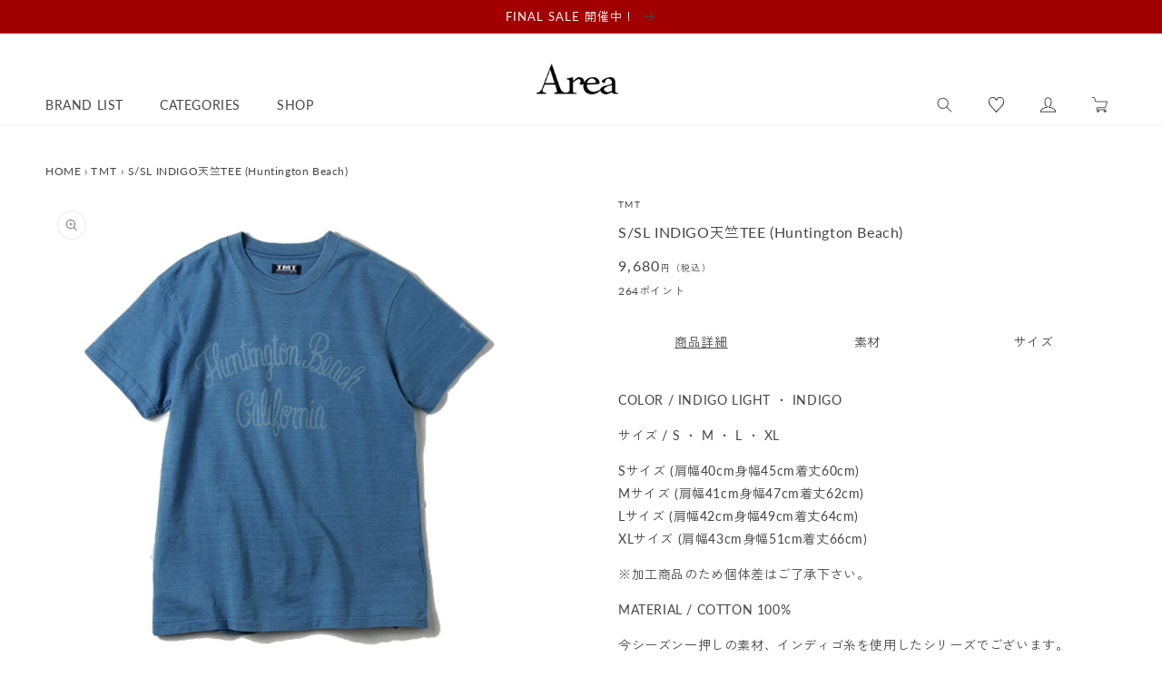

--- FILE ---
content_type: text/html; charset=utf-8
request_url: https://www.area-website.com/products/13356
body_size: 38511
content:
<!doctype html>
<html class="no-js" lang="ja">
  <head>

    <meta charset="utf-8">
    <meta http-equiv="X-UA-Compatible" content="IE=edge">
    <meta name="viewport" content="width=device-width,initial-scale=1">
    <meta name="theme-color" content="">
    <link rel="canonical" href="https://www.area-website.com/products/13356">
    <link rel="preconnect" href="https://cdn.shopify.com" crossorigin>
    <link rel="preload" href="//www.area-website.com/cdn/shop/t/20/assets/lazysizes.js?v=63098554868324070131755594629" as="script">

    <link rel="stylesheet" href="https://unpkg.com/swiper@8/swiper-bundle.min.css" />
    <script src="https://unpkg.com/swiper@8/swiper-bundle.min.js"></script><link rel="icon" type="image/png" href="//www.area-website.com/cdn/shop/files/favicon.jpg?crop=center&height=32&v=1627949431&width=32"><link rel="preconnect" href="https://fonts.shopifycdn.com" crossorigin><script>
  (function(d) {
    var config = {
      kitId: 'uct7qbh',
      scriptTimeout: 3000,
      async: true
    },
    h=d.documentElement,t=setTimeout(function(){h.className=h.className.replace(/\bwf-loading\b/g,"")+" wf-inactive";},config.scriptTimeout),tk=d.createElement("script"),f=false,s=d.getElementsByTagName("script")[0],a;h.className+=" wf-loading";tk.src='https://use.typekit.net/'+config.kitId+'.js';tk.async=true;tk.onload=tk.onreadystatechange=function(){a=this.readyState;if(f||a&&a!="complete"&&a!="loaded")return;f=true;clearTimeout(t);try{Typekit.load(config)}catch(e){}};s.parentNode.insertBefore(tk,s)
  })(document);
</script>

    <title>
      TMT S/SL INDIGO天竺TEE (Huntington Beach) TCS-S1504 「Area」
</title>

    
      <meta name="description" content="S/SL INDIGO天竺TEE (Huntington Beach)。TMT再入荷">
    

    

<meta property="og:site_name" content="Area">
<meta property="og:url" content="https://www.area-website.com/products/13356">
<meta property="og:title" content="TMT S/SL INDIGO天竺TEE (Huntington Beach) TCS-S1504 「Area」">
<meta property="og:type" content="product">
<meta property="og:description" content="S/SL INDIGO天竺TEE (Huntington Beach)。TMT再入荷"><meta property="og:image" content="http://www.area-website.com/cdn/shop/products/06121954_557aba5f7dd78.jpg?v=1627993574">
  <meta property="og:image:secure_url" content="https://www.area-website.com/cdn/shop/products/06121954_557aba5f7dd78.jpg?v=1627993574">
  <meta property="og:image:width" content="600">
  <meta property="og:image:height" content="600"><meta property="og:price:amount" content="9,680">
  <meta property="og:price:currency" content="JPY"><meta name="twitter:card" content="summary_large_image">
<meta name="twitter:title" content="TMT S/SL INDIGO天竺TEE (Huntington Beach) TCS-S1504 「Area」">
<meta name="twitter:description" content="S/SL INDIGO天竺TEE (Huntington Beach)。TMT再入荷">


    <script src="//www.area-website.com/cdn/shop/t/20/assets/constants.js?v=95358004781563950421755594629" defer="defer"></script>
    <script src="//www.area-website.com/cdn/shop/t/20/assets/pubsub.js?v=2921868252632587581755594629" defer="defer"></script>
    <script src="//www.area-website.com/cdn/shop/t/20/assets/global.js?v=85473732631240227561755594629" defer="defer"></script>
    <script src="//www.area-website.com/cdn/shop/t/20/assets/utils.js?v=83240934510345022451755594629" defer="defer"></script>
    <script src="//www.area-website.com/cdn/shop/t/20/assets/color-tip-scroll.js?v=167340390434876462471755747703" defer="defer"></script>
    <link rel="stylesheet" href="https://cdnjs.cloudflare.com/ajax/libs/Swiper/4.5.1/css/swiper.min.css" integrity="sha512-nSomje7hTV0g6A5X/lEZq8koYb5XZtrWD7GU2+aIJD35CePx89oxSM+S7k3hqNSpHajFbtmrjavZFxSEfl6pQA==" crossorigin="anonymous" referrerpolicy="no-referrer" />
    <script src="https://cdnjs.cloudflare.com/ajax/libs/Swiper/4.5.1/js/swiper.min.js" integrity="sha512-ZHauUc/vByS6JUz/Hl1o8s2kd4QJVLAbkz8clgjtbKUJT+AG1c735aMtVLJftKQYo+LD62QryvoNa+uqy+rCHQ==" crossorigin="anonymous" referrerpolicy="no-referrer" defer="defer"></script>

    <script>window.performance && window.performance.mark && window.performance.mark('shopify.content_for_header.start');</script><meta id="shopify-digital-wallet" name="shopify-digital-wallet" content="/48244457640/digital_wallets/dialog">
<meta name="shopify-checkout-api-token" content="be911e62eaeb292cb6e379c6b8637651">
<meta id="in-context-paypal-metadata" data-shop-id="48244457640" data-venmo-supported="false" data-environment="production" data-locale="ja_JP" data-paypal-v4="true" data-currency="JPY">
<link rel="alternate" type="application/json+oembed" href="https://www.area-website.com/products/13356.oembed">
<script async="async" src="/checkouts/internal/preloads.js?locale=ja-JP"></script>
<script id="apple-pay-shop-capabilities" type="application/json">{"shopId":48244457640,"countryCode":"JP","currencyCode":"JPY","merchantCapabilities":["supports3DS"],"merchantId":"gid:\/\/shopify\/Shop\/48244457640","merchantName":"Area","requiredBillingContactFields":["postalAddress","email","phone"],"requiredShippingContactFields":["postalAddress","email","phone"],"shippingType":"shipping","supportedNetworks":["visa","masterCard","amex","jcb","discover"],"total":{"type":"pending","label":"Area","amount":"1.00"},"shopifyPaymentsEnabled":true,"supportsSubscriptions":true}</script>
<script id="shopify-features" type="application/json">{"accessToken":"be911e62eaeb292cb6e379c6b8637651","betas":["rich-media-storefront-analytics"],"domain":"www.area-website.com","predictiveSearch":false,"shopId":48244457640,"locale":"ja"}</script>
<script>var Shopify = Shopify || {};
Shopify.shop = "areastorejp.myshopify.com";
Shopify.locale = "ja";
Shopify.currency = {"active":"JPY","rate":"1.0"};
Shopify.country = "JP";
Shopify.theme = {"name":"Dawn-renew","id":147864256680,"schema_name":"Dawn","schema_version":"9.0.0","theme_store_id":887,"role":"main"};
Shopify.theme.handle = "null";
Shopify.theme.style = {"id":null,"handle":null};
Shopify.cdnHost = "www.area-website.com/cdn";
Shopify.routes = Shopify.routes || {};
Shopify.routes.root = "/";</script>
<script type="module">!function(o){(o.Shopify=o.Shopify||{}).modules=!0}(window);</script>
<script>!function(o){function n(){var o=[];function n(){o.push(Array.prototype.slice.apply(arguments))}return n.q=o,n}var t=o.Shopify=o.Shopify||{};t.loadFeatures=n(),t.autoloadFeatures=n()}(window);</script>
<script id="shop-js-analytics" type="application/json">{"pageType":"product"}</script>
<script defer="defer" async type="module" src="//www.area-website.com/cdn/shopifycloud/shop-js/modules/v2/client.init-shop-cart-sync_CZKilf07.ja.esm.js"></script>
<script defer="defer" async type="module" src="//www.area-website.com/cdn/shopifycloud/shop-js/modules/v2/chunk.common_rlhnONO2.esm.js"></script>
<script type="module">
  await import("//www.area-website.com/cdn/shopifycloud/shop-js/modules/v2/client.init-shop-cart-sync_CZKilf07.ja.esm.js");
await import("//www.area-website.com/cdn/shopifycloud/shop-js/modules/v2/chunk.common_rlhnONO2.esm.js");

  window.Shopify.SignInWithShop?.initShopCartSync?.({"fedCMEnabled":true,"windoidEnabled":true});

</script>
<script>(function() {
  var isLoaded = false;
  function asyncLoad() {
    if (isLoaded) return;
    isLoaded = true;
    var urls = ["https:\/\/wishlisthero-assets.revampco.com\/store-front\/bundle2.js?shop=areastorejp.myshopify.com","https:\/\/storage.nfcube.com\/instafeed-59c01510de44c5f40b633a23b9ddf742.js?shop=areastorejp.myshopify.com"];
    for (var i = 0; i < urls.length; i++) {
      var s = document.createElement('script');
      s.type = 'text/javascript';
      s.async = true;
      s.src = urls[i];
      var x = document.getElementsByTagName('script')[0];
      x.parentNode.insertBefore(s, x);
    }
  };
  if(window.attachEvent) {
    window.attachEvent('onload', asyncLoad);
  } else {
    window.addEventListener('load', asyncLoad, false);
  }
})();</script>
<script id="__st">var __st={"a":48244457640,"offset":32400,"reqid":"b7c5ac50-467e-46db-aca5-df37d268d268-1769030622","pageurl":"www.area-website.com\/products\/13356","u":"96b40798d1c9","p":"product","rtyp":"product","rid":6947748217000};</script>
<script>window.ShopifyPaypalV4VisibilityTracking = true;</script>
<script id="captcha-bootstrap">!function(){'use strict';const t='contact',e='account',n='new_comment',o=[[t,t],['blogs',n],['comments',n],[t,'customer']],c=[[e,'customer_login'],[e,'guest_login'],[e,'recover_customer_password'],[e,'create_customer']],r=t=>t.map((([t,e])=>`form[action*='/${t}']:not([data-nocaptcha='true']) input[name='form_type'][value='${e}']`)).join(','),a=t=>()=>t?[...document.querySelectorAll(t)].map((t=>t.form)):[];function s(){const t=[...o],e=r(t);return a(e)}const i='password',u='form_key',d=['recaptcha-v3-token','g-recaptcha-response','h-captcha-response',i],f=()=>{try{return window.sessionStorage}catch{return}},m='__shopify_v',_=t=>t.elements[u];function p(t,e,n=!1){try{const o=window.sessionStorage,c=JSON.parse(o.getItem(e)),{data:r}=function(t){const{data:e,action:n}=t;return t[m]||n?{data:e,action:n}:{data:t,action:n}}(c);for(const[e,n]of Object.entries(r))t.elements[e]&&(t.elements[e].value=n);n&&o.removeItem(e)}catch(o){console.error('form repopulation failed',{error:o})}}const l='form_type',E='cptcha';function T(t){t.dataset[E]=!0}const w=window,h=w.document,L='Shopify',v='ce_forms',y='captcha';let A=!1;((t,e)=>{const n=(g='f06e6c50-85a8-45c8-87d0-21a2b65856fe',I='https://cdn.shopify.com/shopifycloud/storefront-forms-hcaptcha/ce_storefront_forms_captcha_hcaptcha.v1.5.2.iife.js',D={infoText:'hCaptchaによる保護',privacyText:'プライバシー',termsText:'利用規約'},(t,e,n)=>{const o=w[L][v],c=o.bindForm;if(c)return c(t,g,e,D).then(n);var r;o.q.push([[t,g,e,D],n]),r=I,A||(h.body.append(Object.assign(h.createElement('script'),{id:'captcha-provider',async:!0,src:r})),A=!0)});var g,I,D;w[L]=w[L]||{},w[L][v]=w[L][v]||{},w[L][v].q=[],w[L][y]=w[L][y]||{},w[L][y].protect=function(t,e){n(t,void 0,e),T(t)},Object.freeze(w[L][y]),function(t,e,n,w,h,L){const[v,y,A,g]=function(t,e,n){const i=e?o:[],u=t?c:[],d=[...i,...u],f=r(d),m=r(i),_=r(d.filter((([t,e])=>n.includes(e))));return[a(f),a(m),a(_),s()]}(w,h,L),I=t=>{const e=t.target;return e instanceof HTMLFormElement?e:e&&e.form},D=t=>v().includes(t);t.addEventListener('submit',(t=>{const e=I(t);if(!e)return;const n=D(e)&&!e.dataset.hcaptchaBound&&!e.dataset.recaptchaBound,o=_(e),c=g().includes(e)&&(!o||!o.value);(n||c)&&t.preventDefault(),c&&!n&&(function(t){try{if(!f())return;!function(t){const e=f();if(!e)return;const n=_(t);if(!n)return;const o=n.value;o&&e.removeItem(o)}(t);const e=Array.from(Array(32),(()=>Math.random().toString(36)[2])).join('');!function(t,e){_(t)||t.append(Object.assign(document.createElement('input'),{type:'hidden',name:u})),t.elements[u].value=e}(t,e),function(t,e){const n=f();if(!n)return;const o=[...t.querySelectorAll(`input[type='${i}']`)].map((({name:t})=>t)),c=[...d,...o],r={};for(const[a,s]of new FormData(t).entries())c.includes(a)||(r[a]=s);n.setItem(e,JSON.stringify({[m]:1,action:t.action,data:r}))}(t,e)}catch(e){console.error('failed to persist form',e)}}(e),e.submit())}));const S=(t,e)=>{t&&!t.dataset[E]&&(n(t,e.some((e=>e===t))),T(t))};for(const o of['focusin','change'])t.addEventListener(o,(t=>{const e=I(t);D(e)&&S(e,y())}));const B=e.get('form_key'),M=e.get(l),P=B&&M;t.addEventListener('DOMContentLoaded',(()=>{const t=y();if(P)for(const e of t)e.elements[l].value===M&&p(e,B);[...new Set([...A(),...v().filter((t=>'true'===t.dataset.shopifyCaptcha))])].forEach((e=>S(e,t)))}))}(h,new URLSearchParams(w.location.search),n,t,e,['guest_login'])})(!0,!0)}();</script>
<script integrity="sha256-4kQ18oKyAcykRKYeNunJcIwy7WH5gtpwJnB7kiuLZ1E=" data-source-attribution="shopify.loadfeatures" defer="defer" src="//www.area-website.com/cdn/shopifycloud/storefront/assets/storefront/load_feature-a0a9edcb.js" crossorigin="anonymous"></script>
<script data-source-attribution="shopify.dynamic_checkout.dynamic.init">var Shopify=Shopify||{};Shopify.PaymentButton=Shopify.PaymentButton||{isStorefrontPortableWallets:!0,init:function(){window.Shopify.PaymentButton.init=function(){};var t=document.createElement("script");t.src="https://www.area-website.com/cdn/shopifycloud/portable-wallets/latest/portable-wallets.ja.js",t.type="module",document.head.appendChild(t)}};
</script>
<script data-source-attribution="shopify.dynamic_checkout.buyer_consent">
  function portableWalletsHideBuyerConsent(e){var t=document.getElementById("shopify-buyer-consent"),n=document.getElementById("shopify-subscription-policy-button");t&&n&&(t.classList.add("hidden"),t.setAttribute("aria-hidden","true"),n.removeEventListener("click",e))}function portableWalletsShowBuyerConsent(e){var t=document.getElementById("shopify-buyer-consent"),n=document.getElementById("shopify-subscription-policy-button");t&&n&&(t.classList.remove("hidden"),t.removeAttribute("aria-hidden"),n.addEventListener("click",e))}window.Shopify?.PaymentButton&&(window.Shopify.PaymentButton.hideBuyerConsent=portableWalletsHideBuyerConsent,window.Shopify.PaymentButton.showBuyerConsent=portableWalletsShowBuyerConsent);
</script>
<script data-source-attribution="shopify.dynamic_checkout.cart.bootstrap">document.addEventListener("DOMContentLoaded",(function(){function t(){return document.querySelector("shopify-accelerated-checkout-cart, shopify-accelerated-checkout")}if(t())Shopify.PaymentButton.init();else{new MutationObserver((function(e,n){t()&&(Shopify.PaymentButton.init(),n.disconnect())})).observe(document.body,{childList:!0,subtree:!0})}}));
</script>
<link id="shopify-accelerated-checkout-styles" rel="stylesheet" media="screen" href="https://www.area-website.com/cdn/shopifycloud/portable-wallets/latest/accelerated-checkout-backwards-compat.css" crossorigin="anonymous">
<style id="shopify-accelerated-checkout-cart">
        #shopify-buyer-consent {
  margin-top: 1em;
  display: inline-block;
  width: 100%;
}

#shopify-buyer-consent.hidden {
  display: none;
}

#shopify-subscription-policy-button {
  background: none;
  border: none;
  padding: 0;
  text-decoration: underline;
  font-size: inherit;
  cursor: pointer;
}

#shopify-subscription-policy-button::before {
  box-shadow: none;
}

      </style>

<script>window.performance && window.performance.mark && window.performance.mark('shopify.content_for_header.end');</script>


    <style data-shopify>
      @font-face {
  font-family: Lato;
  font-weight: 400;
  font-style: normal;
  font-display: swap;
  src: url("//www.area-website.com/cdn/fonts/lato/lato_n4.c3b93d431f0091c8be23185e15c9d1fee1e971c5.woff2") format("woff2"),
       url("//www.area-website.com/cdn/fonts/lato/lato_n4.d5c00c781efb195594fd2fd4ad04f7882949e327.woff") format("woff");
}

      @font-face {
  font-family: Lato;
  font-weight: 700;
  font-style: normal;
  font-display: swap;
  src: url("//www.area-website.com/cdn/fonts/lato/lato_n7.900f219bc7337bc57a7a2151983f0a4a4d9d5dcf.woff2") format("woff2"),
       url("//www.area-website.com/cdn/fonts/lato/lato_n7.a55c60751adcc35be7c4f8a0313f9698598612ee.woff") format("woff");
}

      @font-face {
  font-family: Lato;
  font-weight: 400;
  font-style: italic;
  font-display: swap;
  src: url("//www.area-website.com/cdn/fonts/lato/lato_i4.09c847adc47c2fefc3368f2e241a3712168bc4b6.woff2") format("woff2"),
       url("//www.area-website.com/cdn/fonts/lato/lato_i4.3c7d9eb6c1b0a2bf62d892c3ee4582b016d0f30c.woff") format("woff");
}

      @font-face {
  font-family: Lato;
  font-weight: 700;
  font-style: italic;
  font-display: swap;
  src: url("//www.area-website.com/cdn/fonts/lato/lato_i7.16ba75868b37083a879b8dd9f2be44e067dfbf92.woff2") format("woff2"),
       url("//www.area-website.com/cdn/fonts/lato/lato_i7.4c07c2b3b7e64ab516aa2f2081d2bb0366b9dce8.woff") format("woff");
}

      @font-face {
  font-family: Lato;
  font-weight: 400;
  font-style: normal;
  font-display: swap;
  src: url("//www.area-website.com/cdn/fonts/lato/lato_n4.c3b93d431f0091c8be23185e15c9d1fee1e971c5.woff2") format("woff2"),
       url("//www.area-website.com/cdn/fonts/lato/lato_n4.d5c00c781efb195594fd2fd4ad04f7882949e327.woff") format("woff");
}


      :root {
        --font-body-family: Lato, sans-serif;
        --font-body-style: normal;
        --font-body-weight: 400;
        --font-body-weight-bold: 700;

        --font-heading-family: Lato, sans-serif;
        --font-heading-style: normal;
        --font-heading-weight: 400;

        --font-body-scale: 1.0;
        --font-heading-scale: 1.0;

        --color-base-text: 68, 68, 68;
        --color-shadow: 68, 68, 68;
        --color-base-background-1: 255, 255, 255;
        --color-base-background-2: 92, 90, 90;
        --color-base-background-3: 239, 239, 239;
        --color-base-solid-button-labels: 255, 255, 255;
        --color-base-outline-button-labels: 68, 68, 68;
        --color-base-accent-1: 68, 68, 68;
        --color-base-accent-2: 160, 0, 0;
        --color-base-accent-3: , , ;
        --payment-terms-background-color: #ffffff;

        --gradient-base-background-1: #ffffff;
        --gradient-base-background-2: #5c5a5a;
        --gradient-base-background-3: #efefef;
        --gradient-base-accent-1: #444444;
        --gradient-base-accent-2: #a00000;
        --gradient-base-accent-3: ;

        --media-padding: px;
        --media-border-opacity: 0.05;
        --media-border-width: 1px;
        --media-radius: 0px;
        --media-shadow-opacity: 0.0;
        --media-shadow-horizontal-offset: 0px;
        --media-shadow-vertical-offset: 4px;
        --media-shadow-blur-radius: 5px;
        --media-shadow-visible: 0;

        --page-width: 140rem;
        --page-width-margin: 0rem;

        --product-card-image-padding: 0.0rem;
        --product-card-corner-radius: 0.0rem;
        --product-card-text-alignment: left;
        --product-card-border-width: 0.0rem;
        --product-card-border-opacity: 0.1;
        --product-card-shadow-opacity: 0.0;
        --product-card-shadow-visible: 0;
        --product-card-shadow-horizontal-offset: 0.0rem;
        --product-card-shadow-vertical-offset: 0.4rem;
        --product-card-shadow-blur-radius: 0.5rem;

        --collection-card-image-padding: 0.0rem;
        --collection-card-corner-radius: 0.0rem;
        --collection-card-text-alignment: left;
        --collection-card-border-width: 0.0rem;
        --collection-card-border-opacity: 0.1;
        --collection-card-shadow-opacity: 0.0;
        --collection-card-shadow-visible: 0;
        --collection-card-shadow-horizontal-offset: 0.0rem;
        --collection-card-shadow-vertical-offset: 0.4rem;
        --collection-card-shadow-blur-radius: 0.5rem;

        --blog-card-image-padding: 0.0rem;
        --blog-card-corner-radius: 0.0rem;
        --blog-card-text-alignment: left;
        --blog-card-border-width: 0.0rem;
        --blog-card-border-opacity: 0.1;
        --blog-card-shadow-opacity: 0.0;
        --blog-card-shadow-visible: 0;
        --blog-card-shadow-horizontal-offset: 0.0rem;
        --blog-card-shadow-vertical-offset: 0.4rem;
        --blog-card-shadow-blur-radius: 0.5rem;

        --badge-corner-radius: 4.0rem;

        --popup-border-width: 1px;
        --popup-border-opacity: 0.1;
        --popup-corner-radius: 0px;
        --popup-shadow-opacity: 0.0;
        --popup-shadow-horizontal-offset: 0px;
        --popup-shadow-vertical-offset: 4px;
        --popup-shadow-blur-radius: 5px;

        --drawer-border-width: 1px;
        --drawer-border-opacity: 0.1;
        --drawer-shadow-opacity: 0.0;
        --drawer-shadow-horizontal-offset: 0px;
        --drawer-shadow-vertical-offset: 4px;
        --drawer-shadow-blur-radius: 5px;

        --spacing-sections-desktop: 0px;
        --spacing-sections-mobile: 0px;

        --grid-desktop-vertical-spacing: 8px;
        --grid-desktop-horizontal-spacing: 20px;
        --grid-mobile-vertical-spacing: 4px;
        --grid-mobile-horizontal-spacing: 10px;

        --text-boxes-border-opacity: 0.1;
        --text-boxes-border-width: 0px;
        --text-boxes-radius: 0px;
        --text-boxes-shadow-opacity: 0.0;
        --text-boxes-shadow-visible: 0;
        --text-boxes-shadow-horizontal-offset: 0px;
        --text-boxes-shadow-vertical-offset: 4px;
        --text-boxes-shadow-blur-radius: 5px;

        --buttons-radius: 0px;
        --buttons-radius-outset: 0px;
        --buttons-border-width: 1px;
        --buttons-border-opacity: 1.0;
        --buttons-shadow-opacity: 0.0;
        --buttons-shadow-visible: 0;
        --buttons-shadow-horizontal-offset: 0px;
        --buttons-shadow-vertical-offset: 4px;
        --buttons-shadow-blur-radius: 5px;
        --buttons-border-offset: 0px;

        --inputs-radius: 0px;
        --inputs-border-width: 1px;
        --inputs-border-opacity: 0.55;
        --inputs-shadow-opacity: 0.0;
        --inputs-shadow-horizontal-offset: 0px;
        --inputs-margin-offset: 0px;
        --inputs-shadow-vertical-offset: 4px;
        --inputs-shadow-blur-radius: 5px;
        --inputs-radius-outset: 0px;

        --variant-pills-radius: 40px;
        --variant-pills-border-width: 1px;
        --variant-pills-border-opacity: 0.55;
        --variant-pills-shadow-opacity: 0.0;
        --variant-pills-shadow-horizontal-offset: 0px;
        --variant-pills-shadow-vertical-offset: 4px;
        --variant-pills-shadow-blur-radius: 5px;
      }

      *,
      *::before,
      *::after {
        box-sizing: inherit;
      }

      html {
        box-sizing: border-box;
        font-size: calc(var(--font-body-scale) * 62.5%);
        height: 100%;
      }

      body {
        display: grid;
        grid-template-rows: auto auto 1fr auto;
        grid-template-columns: 100%;
        min-height: 100%;
        margin: 0;
        font-size: 1.5rem;
        letter-spacing: 0.06rem;
        line-height: calc(1 + 0.8 / var(--font-body-scale));
        font-family: var(--font-body-family);
        font-style: var(--font-body-style);
        font-weight: var(--font-body-weight);
      }

      @media screen and (min-width: 750px) {
        body {
          font-size: 1.6rem;
        }
      }
    </style>

    <link href="//www.area-website.com/cdn/shop/t/20/assets/base.css?v=72199241921201174561755594629" rel="stylesheet" type="text/css" media="all" />
    <script src="//www.area-website.com/cdn/shop/t/20/assets/lazysizes.js?v=63098554868324070131755594629" async="async"></script><link rel="preload" as="font" href="//www.area-website.com/cdn/fonts/lato/lato_n4.c3b93d431f0091c8be23185e15c9d1fee1e971c5.woff2" type="font/woff2" crossorigin><link rel="preload" as="font" href="//www.area-website.com/cdn/fonts/lato/lato_n4.c3b93d431f0091c8be23185e15c9d1fee1e971c5.woff2" type="font/woff2" crossorigin><link rel="stylesheet" href="//www.area-website.com/cdn/shop/t/20/assets/component-predictive-search.css?v=83512081251802922551755594629" media="print" onload="this.media='all'"><script>document.documentElement.className = document.documentElement.className.replace('no-js', 'js');
    if (Shopify.designMode) {
      document.documentElement.classList.add('shopify-design-mode');
    }
    </script>

    
<!-- Font icon for header icons -->
<link href="https://wishlisthero-assets.revampco.com/safe-icons/css/wishlisthero-icons.css" rel="stylesheet"/>
<!-- Style for floating buttons and others -->
<style type="text/css">
    .wishlisthero-floating {
        position: absolute;
          right:5px;
        top: 5px;
        z-index: 23;
        border-radius: 100%;
    }

    .wishlisthero-floating:hover {
        background-color: rgba(0, 0, 0, 0.05);
    }

    .wishlisthero-floating button {
        font-size: 20px !important;
        width: 40px !important;
        padding: 0.125em 0 0 !important;
    }
.MuiTypography-body2 ,.MuiTypography-body1 ,.MuiTypography-caption ,.MuiTypography-button ,.MuiTypography-h1 ,.MuiTypography-h2 ,.MuiTypography-h3 ,.MuiTypography-h4 ,.MuiTypography-h5 ,.MuiTypography-h6 ,.MuiTypography-subtitle1 ,.MuiTypography-subtitle2 ,.MuiTypography-overline , MuiButton-root,  .MuiCardHeader-title a{
     font-family: inherit !important; /*Roboto, Helvetica, Arial, sans-serif;*/
}
.MuiTypography-h1 , .MuiTypography-h2 , .MuiTypography-h3 , .MuiTypography-h4 , .MuiTypography-h5 , .MuiTypography-h6 ,  .MuiCardHeader-title a{
     font-family: Lato, sans-serif !important;
     font-family: ,  !important;
     font-family: ,  !important;
     font-family: ,  !important;
}

    /****************************************************************************************/
    /* For some theme shared view need some spacing */
    /*
    #wishlist-hero-shared-list-view {
  margin-top: 15px;
  margin-bottom: 15px;
}
#wishlist-hero-shared-list-view h1 {
  padding-left: 5px;
}

#wishlisthero-product-page-button-container {
  padding-top: 15px;
}
*/
    /****************************************************************************************/
    /* #wishlisthero-product-page-button-container button {
  padding-left: 1px !important;
} */
    /****************************************************************************************/
    /* Customize the indicator when wishlist has items AND the normal indicator not working */
/*     span.wishlist-hero-items-count {

  top: 0px;
  right: -6px;



}

@media screen and (max-width: 749px){
.wishlisthero-product-page-button-container{
width:100%
}
.wishlisthero-product-page-button-container button{
 margin-left:auto !important; margin-right: auto !important;
}
}
@media screen and (max-width: 749px) {
span.wishlist-hero-items-count {
top: 10px;
right: 3px;
}
}*/


.wishlisthero-customer-view-listing .wishlist-hero-list-card-product-image {
  display: block !important;
}

button.MuiButtonBase-root.MuiButton-root.MuiButton-contained.MuiButtonGroup-grouped.MuiButtonGroup-groupedHorizontal.MuiButtonGroup-groupedOutlined.MuiButtonGroup-groupedOutlinedHorizontal.MuiButtonGroup-groupedOutlined.wishlist-hero-list-card-footer-add-to-cart.MuiButton-containedPrimary.MuiButton-fullWidth {
  display: none;
}

.MuiPaper-root.MuiDialog-paper.MuiDialog-paperScrollPaper.MuiDialog-paperWidthLg.MuiDialog-paperFullWidth.MuiPaper-elevation24.MuiPaper-rounded span button {
  display: none;
}

.MuiDialogContent-dividers {
  padding-bottom: 0 !important;
  border-bottom: 0 !important;
}

button.MuiButtonBase-root.MuiButton-root.MuiButton-text.wishlist-hero-list-card-footer-add-all-to-cart-dialog.wishlist-hero-dyna-translate,
button.MuiButtonBase-root.MuiButton-root.MuiButton-text.wishlist-hero-list-card-footer-add-all-to-cart {
  display: none;
}

.wishlisthero-customer-view-listing div text {
  display: none;
}

p#scroll-dialog-description div div text {
  display: none;
}

.wishlisthero-customer-view-listing svg.svg-inline--fa.fa-sign-in-alt.fa-w-16.fa-inherit {
  display: none;
}


p.MuiTypography-root.MuiDialogContentText-root.MuiTypography-body1.MuiTypography-colorTextSecondary,
#scroll-dialog-description div div div {
  font-size: 12px;
  color: #000000;
}

h2.MuiTypography-root.MuiTypography-h6,
span.MuiButton-label,
p.MuiTypography-root.MuiTypography-body1 {
    font-size: 12px !important;
    color: #000000 !important;
    font-family: Lato,Zen Kaku Gothic New, sans-serif;
}

span.money.conversion-bear-money {
    font-size: 18px !important;
    color: inherit !important;
}

.MuiSnackbar-root.MuiSnackbar-anchorOriginBottomCenter {
  display: none;
}

.MuiPaper-root.MuiDialog-paper.MuiDialog-paperScrollPaper.MuiDialog-paperWidthLg.MuiDialog-paperFullWidth.MuiPaper-elevation24.MuiPaper-rounded svg.svg-inline--fa.fa-heart.fa-w-16.fa-1x {
  display: none;
}

h5.MuiTypography-root.MuiTypography-h5 {
  font-size: 20px !important;
}

.MuiDialogTitle-root {
  margin: auto !important;
}

span.wishlist-hero-list-card-header-added-on {
    display: none;
}

</style>
<script>window.wishlisthero_cartDotClasses=['site-header__cart-count', 'is-visible'];</script>
 <script type='text/javascript'>try{
   window.WishListHero_setting = {"ButtonColor":"rgb(18,18,18)","IconColor":"rgba(255, 255, 255, 1)","IconType":"Heart","ButtonTextBeforeAdding":"この商品をお気に入り登録","ButtonTextAfterAdding":"ADDED TO WISHLIST","AnimationAfterAddition":"None","ButtonTextAddToCart":"ADD TO CART","ButtonTextOutOfStock":"OUT OF STOCK","ButtonTextAddAllToCart":"ADD ALL TO CART","ButtonTextRemoveAllToCart":"お気に入り商品をすべて削除する","AddedProductNotificationText":"Product added to wishlist successfully","AddedProductToCartNotificationText":"Product added to cart successfully","ViewCartLinkText":"View Cart","SharePopup_TitleText":"Share My wishlist","SharePopup_shareBtnText":"Share","SharePopup_shareHederText":"Share on Social Networks","SharePopup_shareCopyText":"Or copy Wishlist link to share","SharePopup_shareCancelBtnText":"キャンセル","SharePopup_shareCopyBtnText":"copy","SendEMailPopup_BtnText":"send email","SendEMailPopup_FromText":"From Name","SendEMailPopup_ToText":"To email","SendEMailPopup_BodyText":"Body","SendEMailPopup_SendBtnText":"send","SendEMailPopup_TitleText":"Send My Wislist via Email","AddProductMessageText":"Are you sure you want to add all items to cart ?","RemoveProductMessageText":"商品をお気に入りリストから削除します。","RemoveAllProductMessageText":"すべての商品をお気に入りリストから削除します。","RemovedProductNotificationText":"商品の削除が完了しました。","AddAllOutOfStockProductNotificationText":"商品をカートに入れる際にエラーが発生しました。後でもう一度やり直してください。","RemovePopupOkText":"削除","RemovePopup_HeaderText":"お気に入り商品を削除","ViewWishlistText":"View wishlist","EmptyWishlistText":"お気に入りリストに商品が登録されていません。","BuyNowButtonText":"Buy Now","BuyNowButtonColor":"rgb(144, 86, 162)","BuyNowTextButtonColor":"rgb(255, 255, 255)","Wishlist_Title":"お気に入り","WishlistHeaderTitleAlignment":"Left","WishlistProductImageSize":"Large","PriceColor":"rgb(18,18,18)","HeaderFontSize":"30","PriceFontSize":"18","ProductNameFontSize":"16","LaunchPointType":"header_menu","DisplayWishlistAs":"popup_window","DisplayButtonAs":"button_with_icon","PopupSize":"lg","HideAddToCartButton":false,"NoRedirectAfterAddToCart":false,"DisableGuestCustomer":false,"LoginPopupContent":"お気に入りリストを保存するには ログイン または 新規登録 が必要です。","LoginPopupLoginBtnText":"ログイン","LoginPopupContentFontSize":"20","NotificationPopupPosition":"right","WishlistButtonTextColor":"rgb(18,18,18)","EnableRemoveFromWishlistAfterAddButtonText":"お気に入り登録済み","_id":"64210f4cb5fa7148334c3b73","EnableCollection":false,"EnableShare":true,"RemovePowerBy":false,"EnableFBPixel":false,"DisapleApp":false,"FloatPointPossition":"bottom_right","HeartStateToggle":true,"HeaderMenuItemsIndicator":true,"EnableRemoveFromWishlistAfterAdd":true,"DisablePopupNotification":true,"Shop":"areastorejp.myshopify.com","shop":"areastorejp.myshopify.com","Status":"Active","Plan":"FREE"};  
  }catch(e){ console.error('Error loading config',e); } </script>
<meta name="google-site-verification" content="tZfDB5F-_xQiIZtOOAguOKBMyLIWeSSCXUnMeUdah6o" />
  <link href="https://monorail-edge.shopifysvc.com" rel="dns-prefetch">
<script>(function(){if ("sendBeacon" in navigator && "performance" in window) {try {var session_token_from_headers = performance.getEntriesByType('navigation')[0].serverTiming.find(x => x.name == '_s').description;} catch {var session_token_from_headers = undefined;}var session_cookie_matches = document.cookie.match(/_shopify_s=([^;]*)/);var session_token_from_cookie = session_cookie_matches && session_cookie_matches.length === 2 ? session_cookie_matches[1] : "";var session_token = session_token_from_headers || session_token_from_cookie || "";function handle_abandonment_event(e) {var entries = performance.getEntries().filter(function(entry) {return /monorail-edge.shopifysvc.com/.test(entry.name);});if (!window.abandonment_tracked && entries.length === 0) {window.abandonment_tracked = true;var currentMs = Date.now();var navigation_start = performance.timing.navigationStart;var payload = {shop_id: 48244457640,url: window.location.href,navigation_start,duration: currentMs - navigation_start,session_token,page_type: "product"};window.navigator.sendBeacon("https://monorail-edge.shopifysvc.com/v1/produce", JSON.stringify({schema_id: "online_store_buyer_site_abandonment/1.1",payload: payload,metadata: {event_created_at_ms: currentMs,event_sent_at_ms: currentMs}}));}}window.addEventListener('pagehide', handle_abandonment_event);}}());</script>
<script id="web-pixels-manager-setup">(function e(e,d,r,n,o){if(void 0===o&&(o={}),!Boolean(null===(a=null===(i=window.Shopify)||void 0===i?void 0:i.analytics)||void 0===a?void 0:a.replayQueue)){var i,a;window.Shopify=window.Shopify||{};var t=window.Shopify;t.analytics=t.analytics||{};var s=t.analytics;s.replayQueue=[],s.publish=function(e,d,r){return s.replayQueue.push([e,d,r]),!0};try{self.performance.mark("wpm:start")}catch(e){}var l=function(){var e={modern:/Edge?\/(1{2}[4-9]|1[2-9]\d|[2-9]\d{2}|\d{4,})\.\d+(\.\d+|)|Firefox\/(1{2}[4-9]|1[2-9]\d|[2-9]\d{2}|\d{4,})\.\d+(\.\d+|)|Chrom(ium|e)\/(9{2}|\d{3,})\.\d+(\.\d+|)|(Maci|X1{2}).+ Version\/(15\.\d+|(1[6-9]|[2-9]\d|\d{3,})\.\d+)([,.]\d+|)( \(\w+\)|)( Mobile\/\w+|) Safari\/|Chrome.+OPR\/(9{2}|\d{3,})\.\d+\.\d+|(CPU[ +]OS|iPhone[ +]OS|CPU[ +]iPhone|CPU IPhone OS|CPU iPad OS)[ +]+(15[._]\d+|(1[6-9]|[2-9]\d|\d{3,})[._]\d+)([._]\d+|)|Android:?[ /-](13[3-9]|1[4-9]\d|[2-9]\d{2}|\d{4,})(\.\d+|)(\.\d+|)|Android.+Firefox\/(13[5-9]|1[4-9]\d|[2-9]\d{2}|\d{4,})\.\d+(\.\d+|)|Android.+Chrom(ium|e)\/(13[3-9]|1[4-9]\d|[2-9]\d{2}|\d{4,})\.\d+(\.\d+|)|SamsungBrowser\/([2-9]\d|\d{3,})\.\d+/,legacy:/Edge?\/(1[6-9]|[2-9]\d|\d{3,})\.\d+(\.\d+|)|Firefox\/(5[4-9]|[6-9]\d|\d{3,})\.\d+(\.\d+|)|Chrom(ium|e)\/(5[1-9]|[6-9]\d|\d{3,})\.\d+(\.\d+|)([\d.]+$|.*Safari\/(?![\d.]+ Edge\/[\d.]+$))|(Maci|X1{2}).+ Version\/(10\.\d+|(1[1-9]|[2-9]\d|\d{3,})\.\d+)([,.]\d+|)( \(\w+\)|)( Mobile\/\w+|) Safari\/|Chrome.+OPR\/(3[89]|[4-9]\d|\d{3,})\.\d+\.\d+|(CPU[ +]OS|iPhone[ +]OS|CPU[ +]iPhone|CPU IPhone OS|CPU iPad OS)[ +]+(10[._]\d+|(1[1-9]|[2-9]\d|\d{3,})[._]\d+)([._]\d+|)|Android:?[ /-](13[3-9]|1[4-9]\d|[2-9]\d{2}|\d{4,})(\.\d+|)(\.\d+|)|Mobile Safari.+OPR\/([89]\d|\d{3,})\.\d+\.\d+|Android.+Firefox\/(13[5-9]|1[4-9]\d|[2-9]\d{2}|\d{4,})\.\d+(\.\d+|)|Android.+Chrom(ium|e)\/(13[3-9]|1[4-9]\d|[2-9]\d{2}|\d{4,})\.\d+(\.\d+|)|Android.+(UC? ?Browser|UCWEB|U3)[ /]?(15\.([5-9]|\d{2,})|(1[6-9]|[2-9]\d|\d{3,})\.\d+)\.\d+|SamsungBrowser\/(5\.\d+|([6-9]|\d{2,})\.\d+)|Android.+MQ{2}Browser\/(14(\.(9|\d{2,})|)|(1[5-9]|[2-9]\d|\d{3,})(\.\d+|))(\.\d+|)|K[Aa][Ii]OS\/(3\.\d+|([4-9]|\d{2,})\.\d+)(\.\d+|)/},d=e.modern,r=e.legacy,n=navigator.userAgent;return n.match(d)?"modern":n.match(r)?"legacy":"unknown"}(),u="modern"===l?"modern":"legacy",c=(null!=n?n:{modern:"",legacy:""})[u],f=function(e){return[e.baseUrl,"/wpm","/b",e.hashVersion,"modern"===e.buildTarget?"m":"l",".js"].join("")}({baseUrl:d,hashVersion:r,buildTarget:u}),m=function(e){var d=e.version,r=e.bundleTarget,n=e.surface,o=e.pageUrl,i=e.monorailEndpoint;return{emit:function(e){var a=e.status,t=e.errorMsg,s=(new Date).getTime(),l=JSON.stringify({metadata:{event_sent_at_ms:s},events:[{schema_id:"web_pixels_manager_load/3.1",payload:{version:d,bundle_target:r,page_url:o,status:a,surface:n,error_msg:t},metadata:{event_created_at_ms:s}}]});if(!i)return console&&console.warn&&console.warn("[Web Pixels Manager] No Monorail endpoint provided, skipping logging."),!1;try{return self.navigator.sendBeacon.bind(self.navigator)(i,l)}catch(e){}var u=new XMLHttpRequest;try{return u.open("POST",i,!0),u.setRequestHeader("Content-Type","text/plain"),u.send(l),!0}catch(e){return console&&console.warn&&console.warn("[Web Pixels Manager] Got an unhandled error while logging to Monorail."),!1}}}}({version:r,bundleTarget:l,surface:e.surface,pageUrl:self.location.href,monorailEndpoint:e.monorailEndpoint});try{o.browserTarget=l,function(e){var d=e.src,r=e.async,n=void 0===r||r,o=e.onload,i=e.onerror,a=e.sri,t=e.scriptDataAttributes,s=void 0===t?{}:t,l=document.createElement("script"),u=document.querySelector("head"),c=document.querySelector("body");if(l.async=n,l.src=d,a&&(l.integrity=a,l.crossOrigin="anonymous"),s)for(var f in s)if(Object.prototype.hasOwnProperty.call(s,f))try{l.dataset[f]=s[f]}catch(e){}if(o&&l.addEventListener("load",o),i&&l.addEventListener("error",i),u)u.appendChild(l);else{if(!c)throw new Error("Did not find a head or body element to append the script");c.appendChild(l)}}({src:f,async:!0,onload:function(){if(!function(){var e,d;return Boolean(null===(d=null===(e=window.Shopify)||void 0===e?void 0:e.analytics)||void 0===d?void 0:d.initialized)}()){var d=window.webPixelsManager.init(e)||void 0;if(d){var r=window.Shopify.analytics;r.replayQueue.forEach((function(e){var r=e[0],n=e[1],o=e[2];d.publishCustomEvent(r,n,o)})),r.replayQueue=[],r.publish=d.publishCustomEvent,r.visitor=d.visitor,r.initialized=!0}}},onerror:function(){return m.emit({status:"failed",errorMsg:"".concat(f," has failed to load")})},sri:function(e){var d=/^sha384-[A-Za-z0-9+/=]+$/;return"string"==typeof e&&d.test(e)}(c)?c:"",scriptDataAttributes:o}),m.emit({status:"loading"})}catch(e){m.emit({status:"failed",errorMsg:(null==e?void 0:e.message)||"Unknown error"})}}})({shopId: 48244457640,storefrontBaseUrl: "https://www.area-website.com",extensionsBaseUrl: "https://extensions.shopifycdn.com/cdn/shopifycloud/web-pixels-manager",monorailEndpoint: "https://monorail-edge.shopifysvc.com/unstable/produce_batch",surface: "storefront-renderer",enabledBetaFlags: ["2dca8a86"],webPixelsConfigList: [{"id":"555024552","configuration":"{\"config\":\"{\\\"pixel_id\\\":\\\"G-HHT52FP4PD\\\",\\\"target_country\\\":\\\"JP\\\",\\\"gtag_events\\\":[{\\\"type\\\":\\\"begin_checkout\\\",\\\"action_label\\\":\\\"G-HHT52FP4PD\\\"},{\\\"type\\\":\\\"search\\\",\\\"action_label\\\":\\\"G-HHT52FP4PD\\\"},{\\\"type\\\":\\\"view_item\\\",\\\"action_label\\\":[\\\"G-HHT52FP4PD\\\",\\\"MC-J2EQBG7XVM\\\"]},{\\\"type\\\":\\\"purchase\\\",\\\"action_label\\\":[\\\"G-HHT52FP4PD\\\",\\\"MC-J2EQBG7XVM\\\"]},{\\\"type\\\":\\\"page_view\\\",\\\"action_label\\\":[\\\"G-HHT52FP4PD\\\",\\\"MC-J2EQBG7XVM\\\"]},{\\\"type\\\":\\\"add_payment_info\\\",\\\"action_label\\\":\\\"G-HHT52FP4PD\\\"},{\\\"type\\\":\\\"add_to_cart\\\",\\\"action_label\\\":\\\"G-HHT52FP4PD\\\"}],\\\"enable_monitoring_mode\\\":false}\"}","eventPayloadVersion":"v1","runtimeContext":"OPEN","scriptVersion":"b2a88bafab3e21179ed38636efcd8a93","type":"APP","apiClientId":1780363,"privacyPurposes":[],"dataSharingAdjustments":{"protectedCustomerApprovalScopes":["read_customer_address","read_customer_email","read_customer_name","read_customer_personal_data","read_customer_phone"]}},{"id":"shopify-app-pixel","configuration":"{}","eventPayloadVersion":"v1","runtimeContext":"STRICT","scriptVersion":"0450","apiClientId":"shopify-pixel","type":"APP","privacyPurposes":["ANALYTICS","MARKETING"]},{"id":"shopify-custom-pixel","eventPayloadVersion":"v1","runtimeContext":"LAX","scriptVersion":"0450","apiClientId":"shopify-pixel","type":"CUSTOM","privacyPurposes":["ANALYTICS","MARKETING"]}],isMerchantRequest: false,initData: {"shop":{"name":"Area","paymentSettings":{"currencyCode":"JPY"},"myshopifyDomain":"areastorejp.myshopify.com","countryCode":"JP","storefrontUrl":"https:\/\/www.area-website.com"},"customer":null,"cart":null,"checkout":null,"productVariants":[{"price":{"amount":9680.0,"currencyCode":"JPY"},"product":{"title":"S\/SL INDIGO天竺TEE (Huntington Beach)","vendor":"TMT","id":"6947748217000","untranslatedTitle":"S\/SL INDIGO天竺TEE (Huntington Beach)","url":"\/products\/13356","type":"CUTSEW"},"id":"40633345638568","image":{"src":"\/\/www.area-website.com\/cdn\/shop\/products\/06121954_557aba5f7dd78.jpg?v=1627993574"},"sku":"TCS-S1504","title":"INDIGO LIGHT \/ S","untranslatedTitle":"INDIGO LIGHT \/ S"},{"price":{"amount":9680.0,"currencyCode":"JPY"},"product":{"title":"S\/SL INDIGO天竺TEE (Huntington Beach)","vendor":"TMT","id":"6947748217000","untranslatedTitle":"S\/SL INDIGO天竺TEE (Huntington Beach)","url":"\/products\/13356","type":"CUTSEW"},"id":"40633345605800","image":{"src":"\/\/www.area-website.com\/cdn\/shop\/products\/06121954_557aba5f7dd78.jpg?v=1627993574"},"sku":"TCS-S1504","title":"INDIGO LIGHT \/ M","untranslatedTitle":"INDIGO LIGHT \/ M"},{"price":{"amount":9680.0,"currencyCode":"JPY"},"product":{"title":"S\/SL INDIGO天竺TEE (Huntington Beach)","vendor":"TMT","id":"6947748217000","untranslatedTitle":"S\/SL INDIGO天竺TEE (Huntington Beach)","url":"\/products\/13356","type":"CUTSEW"},"id":"40633345573032","image":{"src":"\/\/www.area-website.com\/cdn\/shop\/products\/06121954_557aba5f7dd78.jpg?v=1627993574"},"sku":"TCS-S1504","title":"INDIGO LIGHT \/ L","untranslatedTitle":"INDIGO LIGHT \/ L"},{"price":{"amount":9680.0,"currencyCode":"JPY"},"product":{"title":"S\/SL INDIGO天竺TEE (Huntington Beach)","vendor":"TMT","id":"6947748217000","untranslatedTitle":"S\/SL INDIGO天竺TEE (Huntington Beach)","url":"\/products\/13356","type":"CUTSEW"},"id":"40633345671336","image":{"src":"\/\/www.area-website.com\/cdn\/shop\/products\/06121954_557aba5f7dd78.jpg?v=1627993574"},"sku":"TCS-S1504","title":"INDIGO LIGHT \/ XL","untranslatedTitle":"INDIGO LIGHT \/ XL"},{"price":{"amount":9680.0,"currencyCode":"JPY"},"product":{"title":"S\/SL INDIGO天竺TEE (Huntington Beach)","vendor":"TMT","id":"6947748217000","untranslatedTitle":"S\/SL INDIGO天竺TEE (Huntington Beach)","url":"\/products\/13356","type":"CUTSEW"},"id":"40633345507496","image":{"src":"\/\/www.area-website.com\/cdn\/shop\/products\/06121954_557aba5f7dd78.jpg?v=1627993574"},"sku":"TCS-S1504","title":"INDIGO \/ S","untranslatedTitle":"INDIGO \/ S"},{"price":{"amount":9680.0,"currencyCode":"JPY"},"product":{"title":"S\/SL INDIGO天竺TEE (Huntington Beach)","vendor":"TMT","id":"6947748217000","untranslatedTitle":"S\/SL INDIGO天竺TEE (Huntington Beach)","url":"\/products\/13356","type":"CUTSEW"},"id":"40633345474728","image":{"src":"\/\/www.area-website.com\/cdn\/shop\/products\/06121954_557aba5f7dd78.jpg?v=1627993574"},"sku":"TCS-S1504","title":"INDIGO \/ M","untranslatedTitle":"INDIGO \/ M"},{"price":{"amount":9680.0,"currencyCode":"JPY"},"product":{"title":"S\/SL INDIGO天竺TEE (Huntington Beach)","vendor":"TMT","id":"6947748217000","untranslatedTitle":"S\/SL INDIGO天竺TEE (Huntington Beach)","url":"\/products\/13356","type":"CUTSEW"},"id":"40633345376424","image":{"src":"\/\/www.area-website.com\/cdn\/shop\/products\/06121954_557aba5f7dd78.jpg?v=1627993574"},"sku":"TCS-S1504","title":"INDIGO \/ L","untranslatedTitle":"INDIGO \/ L"},{"price":{"amount":9680.0,"currencyCode":"JPY"},"product":{"title":"S\/SL INDIGO天竺TEE (Huntington Beach)","vendor":"TMT","id":"6947748217000","untranslatedTitle":"S\/SL INDIGO天竺TEE (Huntington Beach)","url":"\/products\/13356","type":"CUTSEW"},"id":"40633345540264","image":{"src":"\/\/www.area-website.com\/cdn\/shop\/products\/06121954_557aba5f7dd78.jpg?v=1627993574"},"sku":"TCS-S1504","title":"INDIGO \/ XL","untranslatedTitle":"INDIGO \/ XL"}],"purchasingCompany":null},},"https://www.area-website.com/cdn","fcfee988w5aeb613cpc8e4bc33m6693e112",{"modern":"","legacy":""},{"shopId":"48244457640","storefrontBaseUrl":"https:\/\/www.area-website.com","extensionBaseUrl":"https:\/\/extensions.shopifycdn.com\/cdn\/shopifycloud\/web-pixels-manager","surface":"storefront-renderer","enabledBetaFlags":"[\"2dca8a86\"]","isMerchantRequest":"false","hashVersion":"fcfee988w5aeb613cpc8e4bc33m6693e112","publish":"custom","events":"[[\"page_viewed\",{}],[\"product_viewed\",{\"productVariant\":{\"price\":{\"amount\":9680.0,\"currencyCode\":\"JPY\"},\"product\":{\"title\":\"S\/SL INDIGO天竺TEE (Huntington Beach)\",\"vendor\":\"TMT\",\"id\":\"6947748217000\",\"untranslatedTitle\":\"S\/SL INDIGO天竺TEE (Huntington Beach)\",\"url\":\"\/products\/13356\",\"type\":\"CUTSEW\"},\"id\":\"40633345638568\",\"image\":{\"src\":\"\/\/www.area-website.com\/cdn\/shop\/products\/06121954_557aba5f7dd78.jpg?v=1627993574\"},\"sku\":\"TCS-S1504\",\"title\":\"INDIGO LIGHT \/ S\",\"untranslatedTitle\":\"INDIGO LIGHT \/ S\"}}]]"});</script><script>
  window.ShopifyAnalytics = window.ShopifyAnalytics || {};
  window.ShopifyAnalytics.meta = window.ShopifyAnalytics.meta || {};
  window.ShopifyAnalytics.meta.currency = 'JPY';
  var meta = {"product":{"id":6947748217000,"gid":"gid:\/\/shopify\/Product\/6947748217000","vendor":"TMT","type":"CUTSEW","handle":"13356","variants":[{"id":40633345638568,"price":968000,"name":"S\/SL INDIGO天竺TEE (Huntington Beach) - INDIGO LIGHT \/ S","public_title":"INDIGO LIGHT \/ S","sku":"TCS-S1504"},{"id":40633345605800,"price":968000,"name":"S\/SL INDIGO天竺TEE (Huntington Beach) - INDIGO LIGHT \/ M","public_title":"INDIGO LIGHT \/ M","sku":"TCS-S1504"},{"id":40633345573032,"price":968000,"name":"S\/SL INDIGO天竺TEE (Huntington Beach) - INDIGO LIGHT \/ L","public_title":"INDIGO LIGHT \/ L","sku":"TCS-S1504"},{"id":40633345671336,"price":968000,"name":"S\/SL INDIGO天竺TEE (Huntington Beach) - INDIGO LIGHT \/ XL","public_title":"INDIGO LIGHT \/ XL","sku":"TCS-S1504"},{"id":40633345507496,"price":968000,"name":"S\/SL INDIGO天竺TEE (Huntington Beach) - INDIGO \/ S","public_title":"INDIGO \/ S","sku":"TCS-S1504"},{"id":40633345474728,"price":968000,"name":"S\/SL INDIGO天竺TEE (Huntington Beach) - INDIGO \/ M","public_title":"INDIGO \/ M","sku":"TCS-S1504"},{"id":40633345376424,"price":968000,"name":"S\/SL INDIGO天竺TEE (Huntington Beach) - INDIGO \/ L","public_title":"INDIGO \/ L","sku":"TCS-S1504"},{"id":40633345540264,"price":968000,"name":"S\/SL INDIGO天竺TEE (Huntington Beach) - INDIGO \/ XL","public_title":"INDIGO \/ XL","sku":"TCS-S1504"}],"remote":false},"page":{"pageType":"product","resourceType":"product","resourceId":6947748217000,"requestId":"b7c5ac50-467e-46db-aca5-df37d268d268-1769030622"}};
  for (var attr in meta) {
    window.ShopifyAnalytics.meta[attr] = meta[attr];
  }
</script>
<script class="analytics">
  (function () {
    var customDocumentWrite = function(content) {
      var jquery = null;

      if (window.jQuery) {
        jquery = window.jQuery;
      } else if (window.Checkout && window.Checkout.$) {
        jquery = window.Checkout.$;
      }

      if (jquery) {
        jquery('body').append(content);
      }
    };

    var hasLoggedConversion = function(token) {
      if (token) {
        return document.cookie.indexOf('loggedConversion=' + token) !== -1;
      }
      return false;
    }

    var setCookieIfConversion = function(token) {
      if (token) {
        var twoMonthsFromNow = new Date(Date.now());
        twoMonthsFromNow.setMonth(twoMonthsFromNow.getMonth() + 2);

        document.cookie = 'loggedConversion=' + token + '; expires=' + twoMonthsFromNow;
      }
    }

    var trekkie = window.ShopifyAnalytics.lib = window.trekkie = window.trekkie || [];
    if (trekkie.integrations) {
      return;
    }
    trekkie.methods = [
      'identify',
      'page',
      'ready',
      'track',
      'trackForm',
      'trackLink'
    ];
    trekkie.factory = function(method) {
      return function() {
        var args = Array.prototype.slice.call(arguments);
        args.unshift(method);
        trekkie.push(args);
        return trekkie;
      };
    };
    for (var i = 0; i < trekkie.methods.length; i++) {
      var key = trekkie.methods[i];
      trekkie[key] = trekkie.factory(key);
    }
    trekkie.load = function(config) {
      trekkie.config = config || {};
      trekkie.config.initialDocumentCookie = document.cookie;
      var first = document.getElementsByTagName('script')[0];
      var script = document.createElement('script');
      script.type = 'text/javascript';
      script.onerror = function(e) {
        var scriptFallback = document.createElement('script');
        scriptFallback.type = 'text/javascript';
        scriptFallback.onerror = function(error) {
                var Monorail = {
      produce: function produce(monorailDomain, schemaId, payload) {
        var currentMs = new Date().getTime();
        var event = {
          schema_id: schemaId,
          payload: payload,
          metadata: {
            event_created_at_ms: currentMs,
            event_sent_at_ms: currentMs
          }
        };
        return Monorail.sendRequest("https://" + monorailDomain + "/v1/produce", JSON.stringify(event));
      },
      sendRequest: function sendRequest(endpointUrl, payload) {
        // Try the sendBeacon API
        if (window && window.navigator && typeof window.navigator.sendBeacon === 'function' && typeof window.Blob === 'function' && !Monorail.isIos12()) {
          var blobData = new window.Blob([payload], {
            type: 'text/plain'
          });

          if (window.navigator.sendBeacon(endpointUrl, blobData)) {
            return true;
          } // sendBeacon was not successful

        } // XHR beacon

        var xhr = new XMLHttpRequest();

        try {
          xhr.open('POST', endpointUrl);
          xhr.setRequestHeader('Content-Type', 'text/plain');
          xhr.send(payload);
        } catch (e) {
          console.log(e);
        }

        return false;
      },
      isIos12: function isIos12() {
        return window.navigator.userAgent.lastIndexOf('iPhone; CPU iPhone OS 12_') !== -1 || window.navigator.userAgent.lastIndexOf('iPad; CPU OS 12_') !== -1;
      }
    };
    Monorail.produce('monorail-edge.shopifysvc.com',
      'trekkie_storefront_load_errors/1.1',
      {shop_id: 48244457640,
      theme_id: 147864256680,
      app_name: "storefront",
      context_url: window.location.href,
      source_url: "//www.area-website.com/cdn/s/trekkie.storefront.cd680fe47e6c39ca5d5df5f0a32d569bc48c0f27.min.js"});

        };
        scriptFallback.async = true;
        scriptFallback.src = '//www.area-website.com/cdn/s/trekkie.storefront.cd680fe47e6c39ca5d5df5f0a32d569bc48c0f27.min.js';
        first.parentNode.insertBefore(scriptFallback, first);
      };
      script.async = true;
      script.src = '//www.area-website.com/cdn/s/trekkie.storefront.cd680fe47e6c39ca5d5df5f0a32d569bc48c0f27.min.js';
      first.parentNode.insertBefore(script, first);
    };
    trekkie.load(
      {"Trekkie":{"appName":"storefront","development":false,"defaultAttributes":{"shopId":48244457640,"isMerchantRequest":null,"themeId":147864256680,"themeCityHash":"4055150553520987250","contentLanguage":"ja","currency":"JPY","eventMetadataId":"4655d63f-b524-4d33-81f3-0d4ff9287678"},"isServerSideCookieWritingEnabled":true,"monorailRegion":"shop_domain","enabledBetaFlags":["65f19447"]},"Session Attribution":{},"S2S":{"facebookCapiEnabled":true,"source":"trekkie-storefront-renderer","apiClientId":580111}}
    );

    var loaded = false;
    trekkie.ready(function() {
      if (loaded) return;
      loaded = true;

      window.ShopifyAnalytics.lib = window.trekkie;

      var originalDocumentWrite = document.write;
      document.write = customDocumentWrite;
      try { window.ShopifyAnalytics.merchantGoogleAnalytics.call(this); } catch(error) {};
      document.write = originalDocumentWrite;

      window.ShopifyAnalytics.lib.page(null,{"pageType":"product","resourceType":"product","resourceId":6947748217000,"requestId":"b7c5ac50-467e-46db-aca5-df37d268d268-1769030622","shopifyEmitted":true});

      var match = window.location.pathname.match(/checkouts\/(.+)\/(thank_you|post_purchase)/)
      var token = match? match[1]: undefined;
      if (!hasLoggedConversion(token)) {
        setCookieIfConversion(token);
        window.ShopifyAnalytics.lib.track("Viewed Product",{"currency":"JPY","variantId":40633345638568,"productId":6947748217000,"productGid":"gid:\/\/shopify\/Product\/6947748217000","name":"S\/SL INDIGO天竺TEE (Huntington Beach) - INDIGO LIGHT \/ S","price":"9680","sku":"TCS-S1504","brand":"TMT","variant":"INDIGO LIGHT \/ S","category":"CUTSEW","nonInteraction":true,"remote":false},undefined,undefined,{"shopifyEmitted":true});
      window.ShopifyAnalytics.lib.track("monorail:\/\/trekkie_storefront_viewed_product\/1.1",{"currency":"JPY","variantId":40633345638568,"productId":6947748217000,"productGid":"gid:\/\/shopify\/Product\/6947748217000","name":"S\/SL INDIGO天竺TEE (Huntington Beach) - INDIGO LIGHT \/ S","price":"9680","sku":"TCS-S1504","brand":"TMT","variant":"INDIGO LIGHT \/ S","category":"CUTSEW","nonInteraction":true,"remote":false,"referer":"https:\/\/www.area-website.com\/products\/13356"});
      }
    });


        var eventsListenerScript = document.createElement('script');
        eventsListenerScript.async = true;
        eventsListenerScript.src = "//www.area-website.com/cdn/shopifycloud/storefront/assets/shop_events_listener-3da45d37.js";
        document.getElementsByTagName('head')[0].appendChild(eventsListenerScript);

})();</script>
  <script>
  if (!window.ga || (window.ga && typeof window.ga !== 'function')) {
    window.ga = function ga() {
      (window.ga.q = window.ga.q || []).push(arguments);
      if (window.Shopify && window.Shopify.analytics && typeof window.Shopify.analytics.publish === 'function') {
        window.Shopify.analytics.publish("ga_stub_called", {}, {sendTo: "google_osp_migration"});
      }
      console.error("Shopify's Google Analytics stub called with:", Array.from(arguments), "\nSee https://help.shopify.com/manual/promoting-marketing/pixels/pixel-migration#google for more information.");
    };
    if (window.Shopify && window.Shopify.analytics && typeof window.Shopify.analytics.publish === 'function') {
      window.Shopify.analytics.publish("ga_stub_initialized", {}, {sendTo: "google_osp_migration"});
    }
  }
</script>
<script
  defer
  src="https://www.area-website.com/cdn/shopifycloud/perf-kit/shopify-perf-kit-3.0.4.min.js"
  data-application="storefront-renderer"
  data-shop-id="48244457640"
  data-render-region="gcp-us-central1"
  data-page-type="product"
  data-theme-instance-id="147864256680"
  data-theme-name="Dawn"
  data-theme-version="9.0.0"
  data-monorail-region="shop_domain"
  data-resource-timing-sampling-rate="10"
  data-shs="true"
  data-shs-beacon="true"
  data-shs-export-with-fetch="true"
  data-shs-logs-sample-rate="1"
  data-shs-beacon-endpoint="https://www.area-website.com/api/collect"
></script>
</head>

  <body class="gradient">
    <a class="skip-to-content-link button visually-hidden" href="#MainContent">
      コンテンツに進む
    </a><!-- BEGIN sections: header-group -->
<div id="shopify-section-sections--19140918345896__announcement-bar" class="shopify-section shopify-section-group-header-group announcement-bar-section"><div class="announcement-bar color-accent-2 gradient" role="region" aria-label="告知" ><a href="/blogs/feature/%E5%96%B6%E6%A5%AD%E6%99%82%E9%96%93%E3%81%AE%E3%81%8A%E7%9F%A5%E3%82%89%E3%81%9B" class="announcement-bar__link link link--text focus-inset animate-arrow"><div class="page-width">
                <p class="announcement-bar__message center h5">
                  <span>FINAL SALE 開催中！</span><svg viewBox="0 0 14 10" fill="none" aria-hidden="true" focusable="false" role="presentation" class="icon icon-arrow" xmlns="http://www.w3.org/2000/svg">
  <path fill-rule="evenodd" clip-rule="evenodd" d="M8.537.808a.5.5 0 01.817-.162l4 4a.5.5 0 010 .708l-4 4a.5.5 0 11-.708-.708L11.793 5.5H1a.5.5 0 010-1h10.793L8.646 1.354a.5.5 0 01-.109-.546z" fill="currentColor">
</svg>

</p>
              </div></a></div>
</div><div id="shopify-section-sections--19140918345896__header" class="shopify-section shopify-section-group-header-group section-header"><link rel="stylesheet" href="//www.area-website.com/cdn/shop/t/20/assets/component-list-menu.css?v=151968516119678728991755594629" media="print" onload="this.media='all'">
<link rel="stylesheet" href="//www.area-website.com/cdn/shop/t/20/assets/component-search.css?v=96455689198851321781755594629" media="print" onload="this.media='all'">
<link rel="stylesheet" href="//www.area-website.com/cdn/shop/t/20/assets/component-menu-drawer.css?v=182311192829367774911755594629" media="print" onload="this.media='all'">
<link rel="stylesheet" href="//www.area-website.com/cdn/shop/t/20/assets/component-cart-notification.css?v=183358051719344305851755594629" media="print" onload="this.media='all'">
<link rel="stylesheet" href="//www.area-website.com/cdn/shop/t/20/assets/component-cart-items.css?v=141572849565035712171755594629" media="print" onload="this.media='all'">
<link rel="stylesheet" href="//www.area-website.com/cdn/shop/t/20/assets/section-header.css?v=5299755379166582701755594629" media="print" onload="this.media='all'"><link rel="stylesheet" href="//www.area-website.com/cdn/shop/t/20/assets/component-price.css?v=119318887055089211441755594629" media="print" onload="this.media='all'">
  <link rel="stylesheet" href="//www.area-website.com/cdn/shop/t/20/assets/component-loading-overlay.css?v=167310470843593579841755594629" media="print" onload="this.media='all'"><noscript><link href="//www.area-website.com/cdn/shop/t/20/assets/component-list-menu.css?v=151968516119678728991755594629" rel="stylesheet" type="text/css" media="all" /></noscript>
<noscript><link href="//www.area-website.com/cdn/shop/t/20/assets/component-search.css?v=96455689198851321781755594629" rel="stylesheet" type="text/css" media="all" /></noscript>
<noscript><link href="//www.area-website.com/cdn/shop/t/20/assets/component-menu-drawer.css?v=182311192829367774911755594629" rel="stylesheet" type="text/css" media="all" /></noscript>
<noscript><link href="//www.area-website.com/cdn/shop/t/20/assets/component-cart-notification.css?v=183358051719344305851755594629" rel="stylesheet" type="text/css" media="all" /></noscript>
<noscript><link href="//www.area-website.com/cdn/shop/t/20/assets/component-cart-items.css?v=141572849565035712171755594629" rel="stylesheet" type="text/css" media="all" /></noscript>

<style>
  header-drawer {
    justify-self: start;
    margin-left: -1.2rem;
  }

  .header__heading-logo {
    max-width: 70px;
  }

  @media screen and (min-width: 750px) {
    .header__heading-logo {
      max-width: 90px;
    }
  }

  @media screen and (min-width: 990px) {
    header-drawer {
      display: none;
    }
  }

  .menu-drawer-container {
    display: flex;
  }

  .list-menu {
    list-style: none;
    padding: 0;
    margin: 0;
  }

  .list-menu--inline {
    display: inline-flex;
    flex-wrap: wrap;
  }

  summary.list-menu__item {
    padding-right: 2.7rem;
  }

  .list-menu__item {
    display: flex;
    align-items: center;
    line-height: calc(1 + 0.3 / var(--font-body-scale));
  }

  .list-menu__item--link {
    text-decoration: none;
    padding-bottom: 1rem;
    padding-top: 1rem;
    line-height: calc(1 + 0.8 / var(--font-body-scale));
  }

  @media screen and (min-width: 750px) {
    .list-menu__item--link {
      padding-bottom: 0.5rem;
      padding-top: 0.5rem;
    }
  }
</style><style data-shopify>.header {
    padding-top: 0px;
    padding-bottom: 10px;
  }

  .section-header {
    margin-bottom: 0px;
  }

  @media screen and (min-width: 750px) {
    .section-header {
      margin-bottom: 0px;
    }
  }

  @media screen and (min-width: 990px) {
    .header {
      padding-top: 0px;
      padding-bottom: 20px;
    }
  }</style><script src="//www.area-website.com/cdn/shop/t/20/assets/details-disclosure.js?v=153497636716254413831755594629" defer="defer"></script>
<script src="//www.area-website.com/cdn/shop/t/20/assets/details-modal.js?v=4511761896672669691755594629" defer="defer"></script>
<script src="//www.area-website.com/cdn/shop/t/20/assets/cart-notification.js?v=160453272920806432391755594629" defer="defer"></script><svg xmlns="http://www.w3.org/2000/svg" class="hidden">
  <symbol id="icon-search" viewbox="0 0 18 19" fill="none">
    <path fill-rule="evenodd" clip-rule="evenodd" d="M11.03 11.68A5.784 5.784 0 112.85 3.5a5.784 5.784 0 018.18 8.18zm.26 1.12a6.78 6.78 0 11.72-.7l5.4 5.4a.5.5 0 11-.71.7l-5.41-5.4z" fill="currentColor"/>
  </symbol>

  <symbol id="icon-close" class="icon icon-close" fill="none" viewBox="0 0 18 17">
    <path d="M.865 15.978a.5.5 0 00.707.707l7.433-7.431 7.579 7.282a.501.501 0 00.846-.37.5.5 0 00-.153-.351L9.712 8.546l7.417-7.416a.5.5 0 10-.707-.708L8.991 7.853 1.413.573a.5.5 0 10-.693.72l7.563 7.268-7.418 7.417z" fill="currentColor">
  </symbol>
</svg>
<sticky-header class="header-wrapper color-background-1 gradient header-wrapper--border-bottom">
  <header class="header header--middle-center header--mobile-center page-width header--has-menu"><header-drawer data-breakpoint="tablet">
        <details id="Details-menu-drawer-container" class="menu-drawer-container">
          <summary class="header__icon header__icon--menu header__icon--summary link focus-inset" aria-label="メニュー">
            <span>
              <svg xmlns="http://www.w3.org/2000/svg" aria-hidden="true" focusable="false" role="presentation" class="icon icon-hamburger" fill="none" viewBox="0 0 18 16">
  <path d="M1 .5a.5.5 0 100 1h15.71a.5.5 0 000-1H1zM.5 8a.5.5 0 01.5-.5h15.71a.5.5 0 010 1H1A.5.5 0 01.5 8zm0 7a.5.5 0 01.5-.5h15.71a.5.5 0 010 1H1a.5.5 0 01-.5-.5z" fill="currentColor">
</svg>

              <svg xmlns="http://www.w3.org/2000/svg" aria-hidden="true" focusable="false" role="presentation" class="icon icon-close" fill="none" viewBox="0 0 18 17">
  <path d="M.865 15.978a.5.5 0 00.707.707l7.433-7.431 7.579 7.282a.501.501 0 00.846-.37.5.5 0 00-.153-.351L9.712 8.546l7.417-7.416a.5.5 0 10-.707-.708L8.991 7.853 1.413.573a.5.5 0 10-.693.72l7.563 7.268-7.418 7.417z" fill="currentColor">
</svg>

            </span>
          </summary>
          <div id="menu-drawer" class="gradient menu-drawer motion-reduce" tabindex="-1">
            <div class="menu-drawer__inner-container">
              <div class="menu-drawer__navigation-container">
                <nav class="menu-drawer__navigation">
                  <ul class="menu-drawer__menu has-submenu list-menu" role="list"><li><a href="/pages/brand-list" class="menu-drawer__menu-item list-menu__item link link--text focus-inset">
                            BRAND LIST
                          </a></li><li><a href="/pages/categories" class="menu-drawer__menu-item list-menu__item link link--text focus-inset">
                            CATEGORIES
                          </a></li><li><a href="/pages/store-list" class="menu-drawer__menu-item list-menu__item link link--text focus-inset">
                            SHOP
                          </a></li></ul>
                </nav>
                <div class="menu-drawer__utility-links"><a href="/account/login" class="menu-drawer__account link focus-inset h5">
                      <svg xmlns="http://www.w3.org/2000/svg" xmlns:xlink="http://www.w3.org/1999/xlink" width="18" height="17" viewBox="0 0 18 17" class="account-icon">
  <defs>
    <clipPath id="clip-path">
      <rect id="Rectangle_5" data-name="Rectangle 5" width="18" height="17" fill="none"/>
    </clipPath>
  </defs>
  <g id="Group_71" data-name="Group 71" transform="translate(0 0)">
    <g id="Group_1" data-name="Group 1" transform="translate(0 0)">
      <path id="Path_1" data-name="Path 1" d="M10.494,11.032v-.318c2.283-.888,2.584-3.859,2.584-6.381C13.078,1.619,11.553,0,9,0S4.922,1.619,4.922,4.332c0,2.522.3,5.493,2.584,6.381v.318C5.988,11.245,0,12.356,0,16.632V17H18v-.368c0-4.276-5.988-5.387-7.506-5.6M9,16.264H.769c.407-3.807,7.081-4.534,7.151-4.541l.336-.034V10.18L7.99,10.1C5.946,9.49,5.671,6.842,5.671,4.332,5.671,1.2,7.757.736,9,.736s3.329.467,3.329,3.6c0,2.509-.275,5.157-2.319,5.768l-.266.08v1.509l.336.034c.07.007,6.744.733,7.151,4.541Z" transform="translate(0 0)" fill="#040000"/>
    </g>
  </g>
</svg>
ログイン</a><ul class="list list-social list-unstyled" role="list"></ul>
                </div>
              </div>
            </div>
          </div>
        </details>
      </header-drawer><nav class="header__inline-menu">
          <ul class="list-menu list-menu--inline" role="list"><li><a href="/pages/brand-list" class="header__menu-item list-menu__item link link--text focus-inset">
                    <span>BRAND LIST</span>
                  </a></li><li><a href="/pages/categories" class="header__menu-item list-menu__item link link--text focus-inset">
                    <span>CATEGORIES</span>
                  </a></li><li><a href="/pages/store-list" class="header__menu-item list-menu__item link link--text focus-inset">
                    <span>SHOP</span>
                  </a></li></ul>
        </nav><a href="/" class="header__heading-link link link--text focus-inset"><img src="//www.area-website.com/cdn/shop/files/Area_logo_500.png?v=1714793475" alt="Area" srcset="//www.area-website.com/cdn/shop/files/Area_logo_500.png?v=1714793475&amp;width=50 50w, //www.area-website.com/cdn/shop/files/Area_logo_500.png?v=1714793475&amp;width=100 100w, //www.area-website.com/cdn/shop/files/Area_logo_500.png?v=1714793475&amp;width=150 150w, //www.area-website.com/cdn/shop/files/Area_logo_500.png?v=1714793475&amp;width=200 200w, //www.area-website.com/cdn/shop/files/Area_logo_500.png?v=1714793475&amp;width=250 250w, //www.area-website.com/cdn/shop/files/Area_logo_500.png?v=1714793475&amp;width=300 300w, //www.area-website.com/cdn/shop/files/Area_logo_500.png?v=1714793475&amp;width=400 400w, //www.area-website.com/cdn/shop/files/Area_logo_500.png?v=1714793475&amp;width=500 500w" width="90" height="33.05389221556886" class="header__heading-logo">
</a><div class="header__icons">
      <details-modal class="header__search">
        <details>
          <summary class="header__icon header__icon--search header__icon--summary link focus-inset modal__toggle" aria-haspopup="dialog" aria-label="検索">
            <span>
              <svg class="modal__toggle-open icon icon-search" aria-hidden="true" focusable="false" role="presentation">
                <use href="#icon-search">
              </svg>
              <svg class="modal__toggle-close icon icon-close" aria-hidden="true" focusable="false" role="presentation">
                <use href="#icon-close">
              </svg>
            </span>
          </summary>
          <div class="search-modal modal__content gradient" role="dialog" aria-modal="true" aria-label="検索">
            <div class="modal-overlay"></div>
            <div class="search-modal__content search-modal__content-bottom" tabindex="-1"><predictive-search class="search-modal__form" data-loading-text="読み込み中…"><form action="/search" method="get" role="search" class="search search-modal__form">
                  <div class="field">
                    <input class="search__input field__input"
                      id="Search-In-Modal"
                      type="search"
                      name="q"
                      value=""
                      placeholder="検索"role="combobox"
                        aria-expanded="false"
                        aria-owns="predictive-search-results-list"
                        aria-controls="predictive-search-results-list"
                        aria-haspopup="listbox"
                        aria-autocomplete="list"
                        autocorrect="off"
                        autocomplete="off"
                        autocapitalize="off"
                        spellcheck="false">
                    <label class="field__label" for="Search-In-Modal">検索</label>
                    <input type="hidden" name="options[prefix]" value="last">
                    <input type="hidden" name="type" value="product">
                    <button class="search__button field__button" aria-label="検索">
                      <svg class="icon icon-search" aria-hidden="true" focusable="false" role="presentation">
                        <use href="#icon-search">
                      </svg>
                    </button>
                  </div><div class="predictive-search predictive-search--header" tabindex="-1" data-predictive-search>
                      <div class="predictive-search__loading-state">
                        <svg aria-hidden="true" focusable="false" role="presentation" class="spinner" viewBox="0 0 66 66" xmlns="http://www.w3.org/2000/svg">
                          <circle class="path" fill="none" stroke-width="6" cx="33" cy="33" r="30"></circle>
                        </svg>
                      </div>
                    </div>

                    <span class="predictive-search-status visually-hidden" role="status" aria-hidden="true"></span></form></predictive-search><button type="button" class="search-modal__close-button modal__close-button link link--text focus-inset" aria-label="閉じる">
                <svg class="icon icon-close" aria-hidden="true" focusable="false" role="presentation">
                  <use href="#icon-close">
                </svg>
              </button>
            </div>
          </div>
        </details>
      </details-modal>

      <a href="#hero-wishlist" class="header__icon header__icon--heart link focus-inset">
        <svg xmlns="http://www.w3.org/2000/svg" xmlns:xlink="http://www.w3.org/1999/xlink" width="16.955" height="17" viewBox="0 0 16.955 17" class="heart-icon">
  <defs>
    <clipPath id="clip-path">
      <rect id="Rectangle_371" data-name="Rectangle 371" width="16.955" height="17" fill="none" stroke="#000" stroke-width="0.2"/>
    </clipPath>
  </defs>
  <g id="Group_103" data-name="Group 103" transform="translate(0 0)">
    <g id="Group_102" data-name="Group 102" transform="translate(0 0)" clip-path="url(#clip-path)">
      <path id="Path_117" data-name="Path 117" d="M12.431.6a4.192,4.192,0,0,1,3.921,4.411,8.072,8.072,0,0,1-1.909,4.513l0,.006a24.918,24.918,0,0,1-1.809,1.839,36.743,36.743,0,0,0-4.153,4.621,36.662,36.662,0,0,0-4.152-4.621A25.021,25.021,0,0,1,2.517,9.534l-.006-.008A8.078,8.078,0,0,1,.6,5.013,4.192,4.192,0,0,1,4.523.6,3.881,3.881,0,0,1,7.938,2.852l.538,1.073.539-1.073A3.881,3.881,0,0,1,12.431.6m0-.6A4.475,4.475,0,0,0,8.477,2.582,4.473,4.473,0,0,0,4.523,0,4.788,4.788,0,0,0,0,5.013,8.629,8.629,0,0,0,2.043,9.906v0l.007.006a25.3,25.3,0,0,0,1.868,1.9A37.992,37.992,0,0,1,8.477,17v0h0v0a37.929,37.929,0,0,1,4.557-5.182,25.176,25.176,0,0,0,1.868-1.9l.007-.006v0a8.627,8.627,0,0,0,2.043-4.893A4.787,4.787,0,0,0,12.431,0" transform="translate(0 0)" fill="#040000" stroke="#000" stroke-width="0.2"/>
    </g>
  </g>
</svg>      
      </a><a href="/account/login" class="header__icon header__icon--account link focus-inset">
          <svg xmlns="http://www.w3.org/2000/svg" xmlns:xlink="http://www.w3.org/1999/xlink" width="18" height="17" viewBox="0 0 18 17" class="account-icon">
  <defs>
    <clipPath id="clip-path">
      <rect id="Rectangle_5" data-name="Rectangle 5" width="18" height="17" fill="none"/>
    </clipPath>
  </defs>
  <g id="Group_71" data-name="Group 71" transform="translate(0 0)">
    <g id="Group_1" data-name="Group 1" transform="translate(0 0)">
      <path id="Path_1" data-name="Path 1" d="M10.494,11.032v-.318c2.283-.888,2.584-3.859,2.584-6.381C13.078,1.619,11.553,0,9,0S4.922,1.619,4.922,4.332c0,2.522.3,5.493,2.584,6.381v.318C5.988,11.245,0,12.356,0,16.632V17H18v-.368c0-4.276-5.988-5.387-7.506-5.6M9,16.264H.769c.407-3.807,7.081-4.534,7.151-4.541l.336-.034V10.18L7.99,10.1C5.946,9.49,5.671,6.842,5.671,4.332,5.671,1.2,7.757.736,9,.736s3.329.467,3.329,3.6c0,2.509-.275,5.157-2.319,5.768l-.266.08v1.509l.336.034c.07.007,6.744.733,7.151,4.541Z" transform="translate(0 0)" fill="#040000"/>
    </g>
  </g>
</svg>
          <span class="visually-hidden">ログイン</span>
        </a>


      <a href="/cart" class="header__icon header__icon--cart link focus-inset" id="cart-icon-bubble"><svg xmlns="http://www.w3.org/2000/svg" width="17.7" height="17.407" viewBox="0 0 17.7 17.407" class="cart-empty-icon">
  <g transform="translate(-1176.357 -46.943)">
    <circle id="Ellipse_1" data-name="Ellipse 1" cx="1" cy="1" r="1" transform="translate(1182 62)" fill="none" stroke="#000" stroke-linecap="round" stroke-linejoin="round" stroke-width="0.7"/>
    <circle id="Ellipse_2" data-name="Ellipse 2" cx="1" cy="1" r="1" transform="translate(1190 62)" fill="none" stroke="#000" stroke-linecap="round" stroke-linejoin="round" stroke-width="0.7"/>
    <path id="Path_33" data-name="Path 33" d="M1,1H3.345L4.517,5.69H18l-2.345,7.034H6.862a1.172,1.172,0,1,0,0,2.345h9.379" transform="translate(1175.707 46.293)" fill="none" stroke="#000" stroke-linecap="round" stroke-linejoin="round" stroke-width="0.7"/>
  </g>
</svg><span class="visually-hidden">カート</span></a>
    </div>
  </header>
</sticky-header>

<cart-notification>
  <div class="cart-notification-wrapper page-width">
    <div id="cart-notification" class="cart-notification focus-inset color-background-1 gradient" aria-modal="true" aria-label="カートにアイテムが追加されました" role="dialog" tabindex="-1">
      <div class="cart-notification__header">
        <h2 class="cart-notification__heading caption-large text-body"><svg class="icon icon-checkmark color-foreground-text" aria-hidden="true" focusable="false" xmlns="http://www.w3.org/2000/svg" viewBox="0 0 12 9" fill="none">
  <path fill-rule="evenodd" clip-rule="evenodd" d="M11.35.643a.5.5 0 01.006.707l-6.77 6.886a.5.5 0 01-.719-.006L.638 4.845a.5.5 0 11.724-.69l2.872 3.011 6.41-6.517a.5.5 0 01.707-.006h-.001z" fill="currentColor"/>
</svg>
カートにアイテムが追加されました</h2>
        <button type="button" class="cart-notification__close modal__close-button link link--text focus-inset" aria-label="閉じる">
          <svg class="icon icon-close" aria-hidden="true" focusable="false"><use href="#icon-close"></svg>
        </button>
      </div>
      <div id="cart-notification-product" class="cart-notification-product"></div>
      <div class="cart-notification__links">
        <a href="/cart" id="cart-notification-button" class="button button--secondary button--full-width"></a>
        <form action="/cart" method="post" id="cart-notification-form">
          <button class="button button--primary button--full-width" name="checkout">ご購入手続きへ</button>
        </form>
        <button type="button" class="link button-label">買い物を続ける</button>
      </div>
    </div>
  </div>
</cart-notification>
<style data-shopify>
  .cart-notification {
     display: none;
  }
</style>
<script>
  class StickyHeader extends HTMLElement {
    constructor() {
      super();
    }

    connectedCallback() {
      const headerClassName = 'shopify-section-group-header-group';
      this.header = document.querySelector(`.${headerClassName}`);
      this.headerBounds = {};
      this.currentScrollTop = 0;
      this.preventReveal = false;
      this.predictiveSearch = this.querySelector('predictive-search');

      this.onScrollHandler = this.onScroll.bind(this);
      this.hideHeaderOnScrollUp = () => this.preventReveal = true;

      this.addEventListener('preventHeaderReveal', this.hideHeaderOnScrollUp);
      window.addEventListener('scroll', this.onScrollHandler, false);

      this.createObserver();
    }

    disconnectedCallback() {
      this.removeEventListener('preventHeaderReveal', this.hideHeaderOnScrollUp);
      window.removeEventListener('scroll', this.onScrollHandler);
    }

    createObserver() {
      let observer = new IntersectionObserver((entries, observer) => {
        this.headerBounds = entries[0].intersectionRect;
        observer.disconnect();
      });

      observer.observe(this.header);
    }

    onScroll() {
      const scrollTop = window.pageYOffset || document.documentElement.scrollTop;

      if (this.predictiveSearch && this.predictiveSearch.isOpen) return;

      if (scrollTop > this.currentScrollTop && scrollTop > this.headerBounds.bottom) {
        if (this.preventHide) return;
        requestAnimationFrame(this.hide.bind(this));
      } else if (scrollTop < this.currentScrollTop && scrollTop > this.headerBounds.bottom) {
        if (!this.preventReveal) {
          requestAnimationFrame(this.reveal.bind(this));
        } else {
          window.clearTimeout(this.isScrolling);

          this.isScrolling = setTimeout(() => {
            this.preventReveal = false;
          }, 66);

          requestAnimationFrame(this.hide.bind(this));
        }
      } else if (scrollTop <= this.headerBounds.top) {
        requestAnimationFrame(this.reset.bind(this));
      }

      this.currentScrollTop = scrollTop;
    }

    hide() {
      this.header.classList.add('shopify-section-header-hidden', 'shopify-section-header-sticky');
      this.closeMenuDisclosure();
      this.closeSearchModal();
    }

    reveal() {
      this.header.classList.add('shopify-section-header-sticky', 'animate');
      this.header.classList.remove('shopify-section-header-hidden');
    }

    reset() {
      this.header.classList.remove('shopify-section-header-hidden', 'shopify-section-header-sticky', 'animate');
    }

    closeMenuDisclosure() {
      this.disclosures = this.disclosures || this.header.querySelectorAll('header-menu');
      this.disclosures.forEach(disclosure => disclosure.close());
    }

    closeSearchModal() {
      this.searchModal = this.searchModal || this.header.querySelector('details-modal');
      this.searchModal.close(false);
    }
  }

  customElements.define('sticky-header', StickyHeader);
  </script>

<script type="application/ld+json">
  {
    "@context": "http://schema.org",
    "@type": "Organization",
    "name": "Area",
    
      "logo": "https:\/\/www.area-website.com\/cdn\/shop\/files\/Area_logo_500.png?v=1714793475\u0026width=501",
    
    "sameAs": [
      "",
      "",
      "",
      "",
      "",
      "",
      "",
      "",
      ""
    ],
    "url": "https:\/\/www.area-website.com"
  }
</script>


</div>
<!-- END sections: header-group -->

    <main id="MainContent" class="content-for-layout focus-none" role="main" tabindex="-1">
      
      <div class="main-col">
        <div id="shopify-section-template--19140923687080__cdfb645c-c447-4b7d-97ac-67743e366643" class="shopify-section"><style>
  .sp-menu {
    display: flex;
    border-bottom: 1px solid #E8E8E8;
    height: 5rem;
  }  

  .sp-menu .menu-item {
    position: relative;
    width: 50%;
  }

  .sp-menu .menu-item a {
    display: flex;
    justify-content: center;
    align-items: center;
    width: 100%;
    height: 100%;
    text-decoration: none;
    color: inherit;
  }

  .menu-item__icon {
    position: absolute;
    right: 10%;
    top: 12.5px;
    color: #707070;
    font-size: 12px;
  }

  .sp-menu__separate {
    display: block !important;
    height: 62%;
    border: 0.5px solid #E8E8E8;
    margin: auto 0;
  }

  @media screen and (min-width: 750px) {
    .sp-menu {
      display: none;
    }  
  }
</style>

<section class="sp-menu">
  <div class="menu-item">
    <a href="/pages/brand-list">BRAND</a>
    <span class="menu-item__icon">></span>
  </div>
  <div class="sp-menu__separate"></div>
  <div class="menu-item">
    <a href="/pages/categories">CATEGORY</a>
    <span class="menu-item__icon">></span>
  </div>
</section>


</div><section id="shopify-section-template--19140923687080__main" class="shopify-section section"><style data-shopify>
  input[name="product-description"] {
  display: none;
}

.product__tab-label {
    width: calc(100% / 3);
    position: relative;
    float: left;
    display: flex;
    justify-content: center;
    align-items: center;
    padding: 1rem 0;
    font-size: 1.4rem;
    text-align: center;
    line-height: 1;
    cursor: pointer;
  }

  input:checked + .product__tab-label {
    text-decoration: underline;
    text-underline-offset: 0.2em;
    cursor: default;
  }

  .product__tab-container {
    content: '';
    clear: both;
    display: block;
    padding-top: 2rem;
    font-size: 14px;
  }

  .product__tab-content {
    display: none;
  }
  #tab-radio-detail-template--19140923687080__main:checked ~ div .tab--detail,
  #tab-radio-material-template--19140923687080__main:checked ~ div .tab--material,
  #tab-radio-size-template--19140923687080__main:checked ~ div .tab--size {
    display: block !important;
  }
</style>













  <section
    id="MainProduct-template--19140923687080__main"
    class="page-width section-template--19140923687080__main-padding"
    data-section="template--19140923687080__main"
  >
    <link href="//www.area-website.com/cdn/shop/t/20/assets/section-main-product.css?v=98734728560561370351755594629" rel="stylesheet" type="text/css" media="all" />
    <link href="//www.area-website.com/cdn/shop/t/20/assets/component-accordion.css?v=180964204318874863811755594629" rel="stylesheet" type="text/css" media="all" />
    <link href="//www.area-website.com/cdn/shop/t/20/assets/component-price.css?v=119318887055089211441755594629" rel="stylesheet" type="text/css" media="all" />
    <link href="//www.area-website.com/cdn/shop/t/20/assets/component-rte.css?v=69919436638515329781755594629" rel="stylesheet" type="text/css" media="all" />
    <link href="//www.area-website.com/cdn/shop/t/20/assets/component-slider.css?v=111384418465749404671755594629" rel="stylesheet" type="text/css" media="all" />
    <link href="//www.area-website.com/cdn/shop/t/20/assets/component-rating.css?v=24573085263941240431755594629" rel="stylesheet" type="text/css" media="all" />
    <link href="//www.area-website.com/cdn/shop/t/20/assets/component-loading-overlay.css?v=167310470843593579841755594629" rel="stylesheet" type="text/css" media="all" />
    <link href="//www.area-website.com/cdn/shop/t/20/assets/component-deferred-media.css?v=54092797763792720131755594629" rel="stylesheet" type="text/css" media="all" />
<style data-shopify>@media (max-width: 749px){
        #MainProduct-template--19140923687080__main {
          padding-right: 0;
          padding-left: 0;
        }
      }

      .section-template--19140923687080__main-padding {
        padding-top: 9px;
        padding-bottom: 9px;
      }

      @media screen and (min-width: 750px) {
        .section-template--19140923687080__main-padding {
          padding-top: 12px;
          padding-bottom: 12px;
        }
      }</style><script src="//www.area-website.com/cdn/shop/t/20/assets/product-form.js?v=24702737604959294451755594629" defer="defer"></script><div class="product product--small product--left product--thumbnail_slider product--mobile-show grid grid--1-col grid--2-col-tablet"><style>
  .breadcrumb {
    font-size: 1.2rem;
    width: 100%;
  }

  .breadcrumb a {
    text-decoration: none;
    color: #639595;
  }

  .breadcrumb svg {
    height: 1.2rem;
    width: 1.2rem;
  }

  nav.breadcrumb {
    padding-top: 2rem;
    padding-bottom: 2rem;
  }

  .breadcrumb .product__text{
    font-size: 12px;
  }

  @media screen and (min-width: 750px) {
    .breadcrumb svg {
      height: 1.6rem;
      width: 1.6rem;
    }
  
    nav.breadcrumb {
      padding: 0 0 2rem 0;
    }  
  }
</style>


<nav class="breadcrumb page-width" role="navigation" aria-label="breadcrumbs">
    <a href="/" title="Home">HOME</a>
    
      
<span aria-hidden="true">&rsaquo;</span>
      <span class="product-info-center product__text caption-with-letter-spacing">
        <a href="/collections/tmt?filter.v.availability=1">TMT</a>
      </span>
      

      <span aria-hidden="true">&rsaquo;</span>
      <span>S/SL INDIGO天竺TEE (Huntington Beach)</span>
    
  </nav>
<div class="product__item__wrapper">
      <div class="grid__item product__media-wrapper">
          

          


<style>
  div:empty {
    display: block;
  }

  .gallery {
    width: 100%;
    height: min-content;
    position: relative;
    margin-bottom: 1.5rem;
  }

  .swiper {
    width: 100%;
    height: 100%;
  }

  .swiper-slide {
    text-align: center;
    font-size: 18px;
    background: #fff;

    /* Center slide text vertically */
    display: -webkit-box;
    display: -ms-flexbox;
    display: -webkit-flex;
    display: flex;
    -webkit-box-pack: center;
    -ms-flex-pack: center;
    -webkit-justify-content: center;
    justify-content: center;
    -webkit-box-align: center;
    -ms-flex-align: center;
    -webkit-align-items: center;
    align-items: center;
  }
  
  .swiper {
    width: 100%;
    height: 100%;
    margin-left: auto;
    margin-right: auto;
  }

  .swiper-slide {
    background-size: cover;
    background-position: center;
  }

  .swiper-button-next, .swiper-rtl .swiper-button-prev {
    width: min-content;
  }

  .my-swiper2 {
    height: 80%;
    width: 100%;
    position: relative;
    display: flex;
    justify-content: center;
  }

  .my-swiper2 .swiper-button-next, .my-swiper2 .swiper-button-prev {
    background-image: none;
  }

  .my-swiper {
    height: min-content;
    box-sizing: border-box;
    padding-top: 20px;
    padding-bottom: 10px;

    overflow-x: hidden;
  }

  .my-swiper .swiper-wrapper {
    flex-wrap: wrap;
    gap: 1rem;
    padding: 0 1px;
    box-sizing: border-box;

    transform: translate3d(0px,0,0) !important;
  }

  .my-swiper .swiper-slide {
    width: calc((100% / 7) - 8.6px);
    height: 100%;
  }
  @media screen and (min-width: 750px) {
    .my-swiper {
      padding: 2rem 0 1rem;
    }

    .my-swiper .swiper-wrapper {
      padding: .5rem;
      flex-wrap: wrap;
    }

    .my-swiper .swiper-slide {
      /*width: 6rem;*/
    }
  }

  .my-swiper .swiper-slide-thumb-active img {
    margin: 0;
    box-sizing: border-box;

    box-shadow: 0 0 0 0.2rem rgb(var(--color-foreground));
    border-color: rgb(var(--color-foreground));
  }

  .swiper-slide img {
    display: block;
    width: 100%;
    aspect-ratio: 1;
    object-fit: contain;
  }

  .swiper-button-next:after, .swiper-button-prev:after {
    font-size: 3rem;
    color: #000;
  }

  .swiper-horizontal>.swiper-scrollbar, .swiper-scrollbar.swiper-scrollbar-horizontal {
    position: relative;
    bottom: 0;
    width: auto;
    height: 5px;
    z-index: 1;
  }
  @media screen and (min-width: 1200px) {
    .swiper-horizontal>.swiper-scrollbar, .swiper-scrollbar.swiper-scrollbar-horizontal {
      left: 0;
      width: 100%;
    }
  }

  .gallery .swiper-scrollbar-drag {
    opacity: 0.7;
  }

  .gallery-popup {
    background-color: #fff;
    position: fixed;
    top:0;
    left: 0;
    z-index: 10;
    width: 100vw;
    height: 100vh;
    padding: 1.5rem;
    overflow: scroll;
    overscroll-behavior: contain;
  }

  .gallery-popup__bg:empty {
    display: block;
    width: 100%;
    height: 100%;
    position: fixed;
    top: 0;
    left: 0;
    z-index: -1;
  }

  .gallery-popup__inner {
    display: flex;
    flex-wrap: wrap;
    gap: 1rem;
  }

  .gallery-popup__close {
    position: relative;
    display: inline-flex;
    align-items: center;
    font-size: 1rem;
    padding: 0 3rem;
    line-height: 2;
    bottom: 1rem;
    border: 1px solid #bbbbbb;
  }

  .gallery-popup__close-icon {
    position: absolute;
    left: 5px;
    width: 7px;
    height: auto;
    transform: rotate(90deg);
  }
  .gallery-popup__close-icon path {
    stroke: #bbbbbb;
  }

  .gallery-popup__item {
    width: calc(100% / 4 - 1rem * 3 / 4);
    aspect-ratio: 1;
    object-fit: contain;
  }

  .gallery-popup__item-expansion {
    position: fixed;
    top: 0;
    left: 0;
    width: 100vw;
    height: 100vh;
    display: flex;
    align-items: center;
    justify-content: center;
    background-color: rgba(0,0,0,0.3);
  }

  .gallery-popup__item-expansion-inner {
    position: relative;
    display: flex;
    height: min-content;
  }

  .gallery-popup__item-close {
    position: fixed;
    right: 0;
    top: 0;
    z-index: 1;
    display: flex;
    padding: 1rem;
  }

  .gallery-popup__item-close-icon {
    width: 1.5rem;;
    height: auto;
    color: #fff;
  }

  .gallery-popup__item-expansion-img {
    position: relative;
    top: 0;
    left: 0;
    width: 100%;
    aspect-ratio: 1;
    object-fit: contain;
  }

  .product__media-toggle::after {
    z-index: 20;
  }

  .product-media-modal.open {
    visibility: visible;
    opacity: 1;
    z-index: 500;
  }

  .product__media-toggle{
    position: absolute;
    top: 0;
    left: 0;
    width: 15%;
    height: 15%;
    z-index: 50;
  }
</style><div class="gallery scroll-trigger animate--slide-in">
  <div class="swiper my-swiper2">
    <div class="swiper-wrapper">

      
        
<div class="swiper-slide">
            <img src="//www.area-website.com/cdn/shop/products/06121954_557aba5f7dd78.jpg?v=1627993574" alt="" height="" width="" loading="lazy" class="swiper-lazy" data-media-id="22372489265320">

            <button
            class="product__media-toggle quick-add-hidden"
            type="button"
            aria-haspopup="dialog"
            data-media-id="22372489265320">
              <span class="product__media-icon motion-reduce quick-add-hidden" aria-hidden="true"><svg aria-hidden="true" focusable="false" role="presentation" class="icon icon-plus" width="19" height="19" viewBox="0 0 19 19" fill="none" xmlns="http://www.w3.org/2000/svg">
  <path fill-rule="evenodd" clip-rule="evenodd" d="M4.66724 7.93978C4.66655 7.66364 4.88984 7.43922 5.16598 7.43853L10.6996 7.42464C10.9758 7.42395 11.2002 7.64724 11.2009 7.92339C11.2016 8.19953 10.9783 8.42395 10.7021 8.42464L5.16849 8.43852C4.89235 8.43922 4.66793 8.21592 4.66724 7.93978Z" fill="currentColor"/>
  <path fill-rule="evenodd" clip-rule="evenodd" d="M7.92576 4.66463C8.2019 4.66394 8.42632 4.88723 8.42702 5.16337L8.4409 10.697C8.44159 10.9732 8.2183 11.1976 7.94215 11.1983C7.66601 11.199 7.44159 10.9757 7.4409 10.6995L7.42702 5.16588C7.42633 4.88974 7.64962 4.66532 7.92576 4.66463Z" fill="currentColor"/>
  <path fill-rule="evenodd" clip-rule="evenodd" d="M12.8324 3.03011C10.1255 0.323296 5.73693 0.323296 3.03011 3.03011C0.323296 5.73693 0.323296 10.1256 3.03011 12.8324C5.73693 15.5392 10.1255 15.5392 12.8324 12.8324C15.5392 10.1256 15.5392 5.73693 12.8324 3.03011ZM2.32301 2.32301C5.42035 -0.774336 10.4421 -0.774336 13.5395 2.32301C16.6101 5.39361 16.6366 10.3556 13.619 13.4588L18.2473 18.0871C18.4426 18.2824 18.4426 18.599 18.2473 18.7943C18.0521 18.9895 17.7355 18.9895 17.5402 18.7943L12.8778 14.1318C9.76383 16.6223 5.20839 16.4249 2.32301 13.5395C-0.774335 10.4421 -0.774335 5.42035 2.32301 2.32301Z" fill="currentColor"/>
</svg>
</span>
            </button>
          </div>
        
<div class="swiper-slide">
            <img src="//www.area-website.com/cdn/shop/products/06121954_557aba601b5cc.jpg?v=1627993574" alt="" height="" width="" loading="lazy" class="swiper-lazy" data-media-id="22372489298088">

            <button
            class="product__media-toggle quick-add-hidden"
            type="button"
            aria-haspopup="dialog"
            data-media-id="22372489298088">
              <span class="product__media-icon motion-reduce quick-add-hidden" aria-hidden="true"><svg aria-hidden="true" focusable="false" role="presentation" class="icon icon-plus" width="19" height="19" viewBox="0 0 19 19" fill="none" xmlns="http://www.w3.org/2000/svg">
  <path fill-rule="evenodd" clip-rule="evenodd" d="M4.66724 7.93978C4.66655 7.66364 4.88984 7.43922 5.16598 7.43853L10.6996 7.42464C10.9758 7.42395 11.2002 7.64724 11.2009 7.92339C11.2016 8.19953 10.9783 8.42395 10.7021 8.42464L5.16849 8.43852C4.89235 8.43922 4.66793 8.21592 4.66724 7.93978Z" fill="currentColor"/>
  <path fill-rule="evenodd" clip-rule="evenodd" d="M7.92576 4.66463C8.2019 4.66394 8.42632 4.88723 8.42702 5.16337L8.4409 10.697C8.44159 10.9732 8.2183 11.1976 7.94215 11.1983C7.66601 11.199 7.44159 10.9757 7.4409 10.6995L7.42702 5.16588C7.42633 4.88974 7.64962 4.66532 7.92576 4.66463Z" fill="currentColor"/>
  <path fill-rule="evenodd" clip-rule="evenodd" d="M12.8324 3.03011C10.1255 0.323296 5.73693 0.323296 3.03011 3.03011C0.323296 5.73693 0.323296 10.1256 3.03011 12.8324C5.73693 15.5392 10.1255 15.5392 12.8324 12.8324C15.5392 10.1256 15.5392 5.73693 12.8324 3.03011ZM2.32301 2.32301C5.42035 -0.774336 10.4421 -0.774336 13.5395 2.32301C16.6101 5.39361 16.6366 10.3556 13.619 13.4588L18.2473 18.0871C18.4426 18.2824 18.4426 18.599 18.2473 18.7943C18.0521 18.9895 17.7355 18.9895 17.5402 18.7943L12.8778 14.1318C9.76383 16.6223 5.20839 16.4249 2.32301 13.5395C-0.774335 10.4421 -0.774335 5.42035 2.32301 2.32301Z" fill="currentColor"/>
</svg>
</span>
            </button>
          </div>
        
<div class="swiper-slide">
            <img src="//www.area-website.com/cdn/shop/products/06121954_557aba5f98d25.jpg?v=1627993574" alt="" height="" width="" loading="lazy" class="swiper-lazy" data-media-id="22372489363624">

            <button
            class="product__media-toggle quick-add-hidden"
            type="button"
            aria-haspopup="dialog"
            data-media-id="22372489363624">
              <span class="product__media-icon motion-reduce quick-add-hidden" aria-hidden="true"><svg aria-hidden="true" focusable="false" role="presentation" class="icon icon-plus" width="19" height="19" viewBox="0 0 19 19" fill="none" xmlns="http://www.w3.org/2000/svg">
  <path fill-rule="evenodd" clip-rule="evenodd" d="M4.66724 7.93978C4.66655 7.66364 4.88984 7.43922 5.16598 7.43853L10.6996 7.42464C10.9758 7.42395 11.2002 7.64724 11.2009 7.92339C11.2016 8.19953 10.9783 8.42395 10.7021 8.42464L5.16849 8.43852C4.89235 8.43922 4.66793 8.21592 4.66724 7.93978Z" fill="currentColor"/>
  <path fill-rule="evenodd" clip-rule="evenodd" d="M7.92576 4.66463C8.2019 4.66394 8.42632 4.88723 8.42702 5.16337L8.4409 10.697C8.44159 10.9732 8.2183 11.1976 7.94215 11.1983C7.66601 11.199 7.44159 10.9757 7.4409 10.6995L7.42702 5.16588C7.42633 4.88974 7.64962 4.66532 7.92576 4.66463Z" fill="currentColor"/>
  <path fill-rule="evenodd" clip-rule="evenodd" d="M12.8324 3.03011C10.1255 0.323296 5.73693 0.323296 3.03011 3.03011C0.323296 5.73693 0.323296 10.1256 3.03011 12.8324C5.73693 15.5392 10.1255 15.5392 12.8324 12.8324C15.5392 10.1256 15.5392 5.73693 12.8324 3.03011ZM2.32301 2.32301C5.42035 -0.774336 10.4421 -0.774336 13.5395 2.32301C16.6101 5.39361 16.6366 10.3556 13.619 13.4588L18.2473 18.0871C18.4426 18.2824 18.4426 18.599 18.2473 18.7943C18.0521 18.9895 17.7355 18.9895 17.5402 18.7943L12.8778 14.1318C9.76383 16.6223 5.20839 16.4249 2.32301 13.5395C-0.774335 10.4421 -0.774335 5.42035 2.32301 2.32301Z" fill="currentColor"/>
</svg>
</span>
            </button>
          </div>
        
<div class="swiper-slide">
            <img src="//www.area-website.com/cdn/shop/products/06121954_557aba5faf652.jpg?v=1627993574" alt="" height="" width="" loading="lazy" class="swiper-lazy" data-media-id="22372489396392">

            <button
            class="product__media-toggle quick-add-hidden"
            type="button"
            aria-haspopup="dialog"
            data-media-id="22372489396392">
              <span class="product__media-icon motion-reduce quick-add-hidden" aria-hidden="true"><svg aria-hidden="true" focusable="false" role="presentation" class="icon icon-plus" width="19" height="19" viewBox="0 0 19 19" fill="none" xmlns="http://www.w3.org/2000/svg">
  <path fill-rule="evenodd" clip-rule="evenodd" d="M4.66724 7.93978C4.66655 7.66364 4.88984 7.43922 5.16598 7.43853L10.6996 7.42464C10.9758 7.42395 11.2002 7.64724 11.2009 7.92339C11.2016 8.19953 10.9783 8.42395 10.7021 8.42464L5.16849 8.43852C4.89235 8.43922 4.66793 8.21592 4.66724 7.93978Z" fill="currentColor"/>
  <path fill-rule="evenodd" clip-rule="evenodd" d="M7.92576 4.66463C8.2019 4.66394 8.42632 4.88723 8.42702 5.16337L8.4409 10.697C8.44159 10.9732 8.2183 11.1976 7.94215 11.1983C7.66601 11.199 7.44159 10.9757 7.4409 10.6995L7.42702 5.16588C7.42633 4.88974 7.64962 4.66532 7.92576 4.66463Z" fill="currentColor"/>
  <path fill-rule="evenodd" clip-rule="evenodd" d="M12.8324 3.03011C10.1255 0.323296 5.73693 0.323296 3.03011 3.03011C0.323296 5.73693 0.323296 10.1256 3.03011 12.8324C5.73693 15.5392 10.1255 15.5392 12.8324 12.8324C15.5392 10.1256 15.5392 5.73693 12.8324 3.03011ZM2.32301 2.32301C5.42035 -0.774336 10.4421 -0.774336 13.5395 2.32301C16.6101 5.39361 16.6366 10.3556 13.619 13.4588L18.2473 18.0871C18.4426 18.2824 18.4426 18.599 18.2473 18.7943C18.0521 18.9895 17.7355 18.9895 17.5402 18.7943L12.8778 14.1318C9.76383 16.6223 5.20839 16.4249 2.32301 13.5395C-0.774335 10.4421 -0.774335 5.42035 2.32301 2.32301Z" fill="currentColor"/>
</svg>
</span>
            </button>
          </div>
        
<div class="swiper-slide">
            <img src="//www.area-website.com/cdn/shop/products/06121954_557aba5fc3ca2.jpg?v=1627993574" alt="" height="" width="" loading="lazy" class="swiper-lazy" data-media-id="22372489429160">

            <button
            class="product__media-toggle quick-add-hidden"
            type="button"
            aria-haspopup="dialog"
            data-media-id="22372489429160">
              <span class="product__media-icon motion-reduce quick-add-hidden" aria-hidden="true"><svg aria-hidden="true" focusable="false" role="presentation" class="icon icon-plus" width="19" height="19" viewBox="0 0 19 19" fill="none" xmlns="http://www.w3.org/2000/svg">
  <path fill-rule="evenodd" clip-rule="evenodd" d="M4.66724 7.93978C4.66655 7.66364 4.88984 7.43922 5.16598 7.43853L10.6996 7.42464C10.9758 7.42395 11.2002 7.64724 11.2009 7.92339C11.2016 8.19953 10.9783 8.42395 10.7021 8.42464L5.16849 8.43852C4.89235 8.43922 4.66793 8.21592 4.66724 7.93978Z" fill="currentColor"/>
  <path fill-rule="evenodd" clip-rule="evenodd" d="M7.92576 4.66463C8.2019 4.66394 8.42632 4.88723 8.42702 5.16337L8.4409 10.697C8.44159 10.9732 8.2183 11.1976 7.94215 11.1983C7.66601 11.199 7.44159 10.9757 7.4409 10.6995L7.42702 5.16588C7.42633 4.88974 7.64962 4.66532 7.92576 4.66463Z" fill="currentColor"/>
  <path fill-rule="evenodd" clip-rule="evenodd" d="M12.8324 3.03011C10.1255 0.323296 5.73693 0.323296 3.03011 3.03011C0.323296 5.73693 0.323296 10.1256 3.03011 12.8324C5.73693 15.5392 10.1255 15.5392 12.8324 12.8324C15.5392 10.1256 15.5392 5.73693 12.8324 3.03011ZM2.32301 2.32301C5.42035 -0.774336 10.4421 -0.774336 13.5395 2.32301C16.6101 5.39361 16.6366 10.3556 13.619 13.4588L18.2473 18.0871C18.4426 18.2824 18.4426 18.599 18.2473 18.7943C18.0521 18.9895 17.7355 18.9895 17.5402 18.7943L12.8778 14.1318C9.76383 16.6223 5.20839 16.4249 2.32301 13.5395C-0.774335 10.4421 -0.774335 5.42035 2.32301 2.32301Z" fill="currentColor"/>
</svg>
</span>
            </button>
          </div>
        
<div class="swiper-slide">
            <img src="//www.area-website.com/cdn/shop/products/06121954_557aba5fd799f.jpg?v=1627993574" alt="" height="" width="" loading="lazy" class="swiper-lazy" data-media-id="22372489593000">

            <button
            class="product__media-toggle quick-add-hidden"
            type="button"
            aria-haspopup="dialog"
            data-media-id="22372489593000">
              <span class="product__media-icon motion-reduce quick-add-hidden" aria-hidden="true"><svg aria-hidden="true" focusable="false" role="presentation" class="icon icon-plus" width="19" height="19" viewBox="0 0 19 19" fill="none" xmlns="http://www.w3.org/2000/svg">
  <path fill-rule="evenodd" clip-rule="evenodd" d="M4.66724 7.93978C4.66655 7.66364 4.88984 7.43922 5.16598 7.43853L10.6996 7.42464C10.9758 7.42395 11.2002 7.64724 11.2009 7.92339C11.2016 8.19953 10.9783 8.42395 10.7021 8.42464L5.16849 8.43852C4.89235 8.43922 4.66793 8.21592 4.66724 7.93978Z" fill="currentColor"/>
  <path fill-rule="evenodd" clip-rule="evenodd" d="M7.92576 4.66463C8.2019 4.66394 8.42632 4.88723 8.42702 5.16337L8.4409 10.697C8.44159 10.9732 8.2183 11.1976 7.94215 11.1983C7.66601 11.199 7.44159 10.9757 7.4409 10.6995L7.42702 5.16588C7.42633 4.88974 7.64962 4.66532 7.92576 4.66463Z" fill="currentColor"/>
  <path fill-rule="evenodd" clip-rule="evenodd" d="M12.8324 3.03011C10.1255 0.323296 5.73693 0.323296 3.03011 3.03011C0.323296 5.73693 0.323296 10.1256 3.03011 12.8324C5.73693 15.5392 10.1255 15.5392 12.8324 12.8324C15.5392 10.1256 15.5392 5.73693 12.8324 3.03011ZM2.32301 2.32301C5.42035 -0.774336 10.4421 -0.774336 13.5395 2.32301C16.6101 5.39361 16.6366 10.3556 13.619 13.4588L18.2473 18.0871C18.4426 18.2824 18.4426 18.599 18.2473 18.7943C18.0521 18.9895 17.7355 18.9895 17.5402 18.7943L12.8778 14.1318C9.76383 16.6223 5.20839 16.4249 2.32301 13.5395C-0.774335 10.4421 -0.774335 5.42035 2.32301 2.32301Z" fill="currentColor"/>
</svg>
</span>
            </button>
          </div>
        
<div class="swiper-slide">
            <img src="//www.area-website.com/cdn/shop/products/06121954_557aba5ff4153.jpg?v=1627993574" alt="" height="" width="" loading="lazy" class="swiper-lazy" data-media-id="22372489625768">

            <button
            class="product__media-toggle quick-add-hidden"
            type="button"
            aria-haspopup="dialog"
            data-media-id="22372489625768">
              <span class="product__media-icon motion-reduce quick-add-hidden" aria-hidden="true"><svg aria-hidden="true" focusable="false" role="presentation" class="icon icon-plus" width="19" height="19" viewBox="0 0 19 19" fill="none" xmlns="http://www.w3.org/2000/svg">
  <path fill-rule="evenodd" clip-rule="evenodd" d="M4.66724 7.93978C4.66655 7.66364 4.88984 7.43922 5.16598 7.43853L10.6996 7.42464C10.9758 7.42395 11.2002 7.64724 11.2009 7.92339C11.2016 8.19953 10.9783 8.42395 10.7021 8.42464L5.16849 8.43852C4.89235 8.43922 4.66793 8.21592 4.66724 7.93978Z" fill="currentColor"/>
  <path fill-rule="evenodd" clip-rule="evenodd" d="M7.92576 4.66463C8.2019 4.66394 8.42632 4.88723 8.42702 5.16337L8.4409 10.697C8.44159 10.9732 8.2183 11.1976 7.94215 11.1983C7.66601 11.199 7.44159 10.9757 7.4409 10.6995L7.42702 5.16588C7.42633 4.88974 7.64962 4.66532 7.92576 4.66463Z" fill="currentColor"/>
  <path fill-rule="evenodd" clip-rule="evenodd" d="M12.8324 3.03011C10.1255 0.323296 5.73693 0.323296 3.03011 3.03011C0.323296 5.73693 0.323296 10.1256 3.03011 12.8324C5.73693 15.5392 10.1255 15.5392 12.8324 12.8324C15.5392 10.1256 15.5392 5.73693 12.8324 3.03011ZM2.32301 2.32301C5.42035 -0.774336 10.4421 -0.774336 13.5395 2.32301C16.6101 5.39361 16.6366 10.3556 13.619 13.4588L18.2473 18.0871C18.4426 18.2824 18.4426 18.599 18.2473 18.7943C18.0521 18.9895 17.7355 18.9895 17.5402 18.7943L12.8778 14.1318C9.76383 16.6223 5.20839 16.4249 2.32301 13.5395C-0.774335 10.4421 -0.774335 5.42035 2.32301 2.32301Z" fill="currentColor"/>
</svg>
</span>
            </button>
          </div>

    </div>
    <div class="swiper-button-prev"></div>
    <div class="swiper-button-next"></div>
  </div>

  <div thumbsSlider="" class="swiper my-swiper page-width">
    <div class="swiper-wrapper">

      
<div class="swiper-slide" id="22372489265320" index="0" data-color-name="Liquid error (snippets/product-media-gallery line 383): Could not find asset snippets/get-media-color-name.liquid">
            <img src="//www.area-website.com/cdn/shop/products/06121954_557aba5f7dd78.jpg?v=1627993574" alt="" height="" width="" loading="lazy" class="swiper-lazy">
          </div>
        
      
<div class="swiper-slide" id="22372489298088" index="1" data-color-name="Liquid error (snippets/product-media-gallery line 383): Could not find asset snippets/get-media-color-name.liquid">
            <img src="//www.area-website.com/cdn/shop/products/06121954_557aba601b5cc.jpg?v=1627993574" alt="" height="" width="" loading="lazy" class="swiper-lazy">
          </div>
        
      
<div class="swiper-slide" id="22372489363624" index="2" data-color-name="Liquid error (snippets/product-media-gallery line 383): Could not find asset snippets/get-media-color-name.liquid">
            <img src="//www.area-website.com/cdn/shop/products/06121954_557aba5f98d25.jpg?v=1627993574" alt="" height="" width="" loading="lazy" class="swiper-lazy">
          </div>
        
      
<div class="swiper-slide" id="22372489396392" index="3" data-color-name="Liquid error (snippets/product-media-gallery line 383): Could not find asset snippets/get-media-color-name.liquid">
            <img src="//www.area-website.com/cdn/shop/products/06121954_557aba5faf652.jpg?v=1627993574" alt="" height="" width="" loading="lazy" class="swiper-lazy">
          </div>
        
      
<div class="swiper-slide" id="22372489429160" index="4" data-color-name="Liquid error (snippets/product-media-gallery line 383): Could not find asset snippets/get-media-color-name.liquid">
            <img src="//www.area-website.com/cdn/shop/products/06121954_557aba5fc3ca2.jpg?v=1627993574" alt="" height="" width="" loading="lazy" class="swiper-lazy">
          </div>
        
      
<div class="swiper-slide" id="22372489593000" index="5" data-color-name="Liquid error (snippets/product-media-gallery line 383): Could not find asset snippets/get-media-color-name.liquid">
            <img src="//www.area-website.com/cdn/shop/products/06121954_557aba5fd799f.jpg?v=1627993574" alt="" height="" width="" loading="lazy" class="swiper-lazy">
          </div>
        
      
<div class="swiper-slide" id="22372489625768" index="6" data-color-name="Liquid error (snippets/product-media-gallery line 383): Could not find asset snippets/get-media-color-name.liquid">
            <img src="//www.area-website.com/cdn/shop/products/06121954_557aba5ff4153.jpg?v=1627993574" alt="" height="" width="" loading="lazy" class="swiper-lazy">
          </div>
        
      
    </div>
  </div>
</div>

<div class="gallery-popup" style="display: none;">
  <div class="gallery-popup__bg" onclick="closeGalleryPopup()"></div>
  <div class="gallery-popup__close" onclick="closeGalleryPopup()">
    <svg aria-hidden="true" focusable="false" class="icon icon-caret" viewBox="0 0 10 6">
  <path fill-rule="evenodd" clip-rule="evenodd" d="M9.354.646a.5.5 0 00-.708 0L5 4.293 1.354.646a.5.5 0 00-.708.708l4 4a.5.5 0 00.708 0l4-4a.5.5 0 000-.708z" fill="currentColor">
</svg>

    商品詳細へ戻る
  </div>
  <div class="gallery-popup__inner">
      
<img class="gallery-popup__item lazyload" onclick="openExpansionMedia1()" src="//www.area-website.com/cdn/shop/products/06121954_557aba5f7dd78.jpg?v=1627993574" alt="" height="" width="" loading="lazy">
        <div class="gallery-popup__item-expansion js-gallery-popup__item-expansion-1" style="display: none;" onclick="closeExpansionMedia1()">
          <div class="gallery-popup__item-expansion-inner">
            <div class="gallery-popup__item-close" onclick="closeExpansionMedia1()"><svg xmlns="http://www.w3.org/2000/svg" aria-hidden="true" focusable="false" role="presentation" class="icon icon-close" fill="none" viewBox="0 0 18 17">
  <path d="M.865 15.978a.5.5 0 00.707.707l7.433-7.431 7.579 7.282a.501.501 0 00.846-.37.5.5 0 00-.153-.351L9.712 8.546l7.417-7.416a.5.5 0 10-.707-.708L8.991 7.853 1.413.573a.5.5 0 10-.693.72l7.563 7.268-7.418 7.417z" fill="currentColor">
</svg>
</div>
            <img class="gallery-popup__item-expansion-img lazyload" src="//www.area-website.com/cdn/shop/products/06121954_557aba5f7dd78.jpg?v=1627993574" alt="" height="" width="" loading="lazy">
          </div>
        </div>
        <script>
          var expansionElement1 = document.querySelector('.js-gallery-popup__item-expansion-1');
          function openExpansionMedia1() {
            expansionElement1.removeAttribute('style');
          }
          function closeExpansionMedia1() {
            expansionElement1.setAttribute('style', 'display: none;');
          }
        </script>
      
<img class="gallery-popup__item lazyload" onclick="openExpansionMedia2()" src="//www.area-website.com/cdn/shop/products/06121954_557aba601b5cc.jpg?v=1627993574" alt="" height="" width="" loading="lazy">
        <div class="gallery-popup__item-expansion js-gallery-popup__item-expansion-2" style="display: none;" onclick="closeExpansionMedia2()">
          <div class="gallery-popup__item-expansion-inner">
            <div class="gallery-popup__item-close" onclick="closeExpansionMedia2()"><svg xmlns="http://www.w3.org/2000/svg" aria-hidden="true" focusable="false" role="presentation" class="icon icon-close" fill="none" viewBox="0 0 18 17">
  <path d="M.865 15.978a.5.5 0 00.707.707l7.433-7.431 7.579 7.282a.501.501 0 00.846-.37.5.5 0 00-.153-.351L9.712 8.546l7.417-7.416a.5.5 0 10-.707-.708L8.991 7.853 1.413.573a.5.5 0 10-.693.72l7.563 7.268-7.418 7.417z" fill="currentColor">
</svg>
</div>
            <img class="gallery-popup__item-expansion-img lazyload" src="//www.area-website.com/cdn/shop/products/06121954_557aba601b5cc.jpg?v=1627993574" alt="" height="" width="" loading="lazy">
          </div>
        </div>
        <script>
          var expansionElement2 = document.querySelector('.js-gallery-popup__item-expansion-2');
          function openExpansionMedia2() {
            expansionElement2.removeAttribute('style');
          }
          function closeExpansionMedia2() {
            expansionElement2.setAttribute('style', 'display: none;');
          }
        </script>
      
<img class="gallery-popup__item lazyload" onclick="openExpansionMedia3()" src="//www.area-website.com/cdn/shop/products/06121954_557aba5f98d25.jpg?v=1627993574" alt="" height="" width="" loading="lazy">
        <div class="gallery-popup__item-expansion js-gallery-popup__item-expansion-3" style="display: none;" onclick="closeExpansionMedia3()">
          <div class="gallery-popup__item-expansion-inner">
            <div class="gallery-popup__item-close" onclick="closeExpansionMedia3()"><svg xmlns="http://www.w3.org/2000/svg" aria-hidden="true" focusable="false" role="presentation" class="icon icon-close" fill="none" viewBox="0 0 18 17">
  <path d="M.865 15.978a.5.5 0 00.707.707l7.433-7.431 7.579 7.282a.501.501 0 00.846-.37.5.5 0 00-.153-.351L9.712 8.546l7.417-7.416a.5.5 0 10-.707-.708L8.991 7.853 1.413.573a.5.5 0 10-.693.72l7.563 7.268-7.418 7.417z" fill="currentColor">
</svg>
</div>
            <img class="gallery-popup__item-expansion-img lazyload" src="//www.area-website.com/cdn/shop/products/06121954_557aba5f98d25.jpg?v=1627993574" alt="" height="" width="" loading="lazy">
          </div>
        </div>
        <script>
          var expansionElement3 = document.querySelector('.js-gallery-popup__item-expansion-3');
          function openExpansionMedia3() {
            expansionElement3.removeAttribute('style');
          }
          function closeExpansionMedia3() {
            expansionElement3.setAttribute('style', 'display: none;');
          }
        </script>
      
<img class="gallery-popup__item lazyload" onclick="openExpansionMedia4()" src="//www.area-website.com/cdn/shop/products/06121954_557aba5faf652.jpg?v=1627993574" alt="" height="" width="" loading="lazy">
        <div class="gallery-popup__item-expansion js-gallery-popup__item-expansion-4" style="display: none;" onclick="closeExpansionMedia4()">
          <div class="gallery-popup__item-expansion-inner">
            <div class="gallery-popup__item-close" onclick="closeExpansionMedia4()"><svg xmlns="http://www.w3.org/2000/svg" aria-hidden="true" focusable="false" role="presentation" class="icon icon-close" fill="none" viewBox="0 0 18 17">
  <path d="M.865 15.978a.5.5 0 00.707.707l7.433-7.431 7.579 7.282a.501.501 0 00.846-.37.5.5 0 00-.153-.351L9.712 8.546l7.417-7.416a.5.5 0 10-.707-.708L8.991 7.853 1.413.573a.5.5 0 10-.693.72l7.563 7.268-7.418 7.417z" fill="currentColor">
</svg>
</div>
            <img class="gallery-popup__item-expansion-img lazyload" src="//www.area-website.com/cdn/shop/products/06121954_557aba5faf652.jpg?v=1627993574" alt="" height="" width="" loading="lazy">
          </div>
        </div>
        <script>
          var expansionElement4 = document.querySelector('.js-gallery-popup__item-expansion-4');
          function openExpansionMedia4() {
            expansionElement4.removeAttribute('style');
          }
          function closeExpansionMedia4() {
            expansionElement4.setAttribute('style', 'display: none;');
          }
        </script>
      
<img class="gallery-popup__item lazyload" onclick="openExpansionMedia5()" src="//www.area-website.com/cdn/shop/products/06121954_557aba5fc3ca2.jpg?v=1627993574" alt="" height="" width="" loading="lazy">
        <div class="gallery-popup__item-expansion js-gallery-popup__item-expansion-5" style="display: none;" onclick="closeExpansionMedia5()">
          <div class="gallery-popup__item-expansion-inner">
            <div class="gallery-popup__item-close" onclick="closeExpansionMedia5()"><svg xmlns="http://www.w3.org/2000/svg" aria-hidden="true" focusable="false" role="presentation" class="icon icon-close" fill="none" viewBox="0 0 18 17">
  <path d="M.865 15.978a.5.5 0 00.707.707l7.433-7.431 7.579 7.282a.501.501 0 00.846-.37.5.5 0 00-.153-.351L9.712 8.546l7.417-7.416a.5.5 0 10-.707-.708L8.991 7.853 1.413.573a.5.5 0 10-.693.72l7.563 7.268-7.418 7.417z" fill="currentColor">
</svg>
</div>
            <img class="gallery-popup__item-expansion-img lazyload" src="//www.area-website.com/cdn/shop/products/06121954_557aba5fc3ca2.jpg?v=1627993574" alt="" height="" width="" loading="lazy">
          </div>
        </div>
        <script>
          var expansionElement5 = document.querySelector('.js-gallery-popup__item-expansion-5');
          function openExpansionMedia5() {
            expansionElement5.removeAttribute('style');
          }
          function closeExpansionMedia5() {
            expansionElement5.setAttribute('style', 'display: none;');
          }
        </script>
      
<img class="gallery-popup__item lazyload" onclick="openExpansionMedia6()" src="//www.area-website.com/cdn/shop/products/06121954_557aba5fd799f.jpg?v=1627993574" alt="" height="" width="" loading="lazy">
        <div class="gallery-popup__item-expansion js-gallery-popup__item-expansion-6" style="display: none;" onclick="closeExpansionMedia6()">
          <div class="gallery-popup__item-expansion-inner">
            <div class="gallery-popup__item-close" onclick="closeExpansionMedia6()"><svg xmlns="http://www.w3.org/2000/svg" aria-hidden="true" focusable="false" role="presentation" class="icon icon-close" fill="none" viewBox="0 0 18 17">
  <path d="M.865 15.978a.5.5 0 00.707.707l7.433-7.431 7.579 7.282a.501.501 0 00.846-.37.5.5 0 00-.153-.351L9.712 8.546l7.417-7.416a.5.5 0 10-.707-.708L8.991 7.853 1.413.573a.5.5 0 10-.693.72l7.563 7.268-7.418 7.417z" fill="currentColor">
</svg>
</div>
            <img class="gallery-popup__item-expansion-img lazyload" src="//www.area-website.com/cdn/shop/products/06121954_557aba5fd799f.jpg?v=1627993574" alt="" height="" width="" loading="lazy">
          </div>
        </div>
        <script>
          var expansionElement6 = document.querySelector('.js-gallery-popup__item-expansion-6');
          function openExpansionMedia6() {
            expansionElement6.removeAttribute('style');
          }
          function closeExpansionMedia6() {
            expansionElement6.setAttribute('style', 'display: none;');
          }
        </script>
      
<img class="gallery-popup__item lazyload" onclick="openExpansionMedia7()" src="//www.area-website.com/cdn/shop/products/06121954_557aba5ff4153.jpg?v=1627993574" alt="" height="" width="" loading="lazy">
        <div class="gallery-popup__item-expansion js-gallery-popup__item-expansion-7" style="display: none;" onclick="closeExpansionMedia7()">
          <div class="gallery-popup__item-expansion-inner">
            <div class="gallery-popup__item-close" onclick="closeExpansionMedia7()"><svg xmlns="http://www.w3.org/2000/svg" aria-hidden="true" focusable="false" role="presentation" class="icon icon-close" fill="none" viewBox="0 0 18 17">
  <path d="M.865 15.978a.5.5 0 00.707.707l7.433-7.431 7.579 7.282a.501.501 0 00.846-.37.5.5 0 00-.153-.351L9.712 8.546l7.417-7.416a.5.5 0 10-.707-.708L8.991 7.853 1.413.573a.5.5 0 10-.693.72l7.563 7.268-7.418 7.417z" fill="currentColor">
</svg>
</div>
            <img class="gallery-popup__item-expansion-img lazyload" src="//www.area-website.com/cdn/shop/products/06121954_557aba5ff4153.jpg?v=1627993574" alt="" height="" width="" loading="lazy">
          </div>
        </div>
        <script>
          var expansionElement7 = document.querySelector('.js-gallery-popup__item-expansion-7');
          function openExpansionMedia7() {
            expansionElement7.removeAttribute('style');
          }
          function closeExpansionMedia7() {
            expansionElement7.setAttribute('style', 'display: none;');
          }
        </script>
  </div>
</div>

<product-modal id="ProductModal-template--19140923687080__main" class="product-media-modal media-modal">
  <div
    class="product-media-modal__dialog"
    role="dialog"
    aria-label="メディアギャラリー"
    aria-modal="true"
    tabindex="-1"
  >
    <button
      id="ModalClose-template--19140923687080__main"
      type="button"
      class="product-media-modal__toggle"
      aria-label="閉じる"
    >
      <svg xmlns="http://www.w3.org/2000/svg" aria-hidden="true" focusable="false" role="presentation" class="icon icon-close" fill="none" viewBox="0 0 18 17">
  <path d="M.865 15.978a.5.5 0 00.707.707l7.433-7.431 7.579 7.282a.501.501 0 00.846-.37.5.5 0 00-.153-.351L9.712 8.546l7.417-7.416a.5.5 0 10-.707-.708L8.991 7.853 1.413.573a.5.5 0 10-.693.72l7.563 7.268-7.418 7.417z" fill="currentColor">
</svg>

    </button>

    <div
      class="product-media-modal__content gradient"
      role="document"
      aria-label="メディアギャラリー"
      tabindex="0"
    >
<img
    class="global-media-settings global-media-settings--no-shadow"
    srcset="//www.area-website.com/cdn/shop/products/06121954_557aba5f7dd78.jpg?v=1627993574&width=550 550w,//www.area-website.com/cdn/shop/products/06121954_557aba5f7dd78.jpg?v=1627993574 600w"
    sizes="(min-width: 750px) calc(100vw - 22rem), 1100px"
    src="//www.area-website.com/cdn/shop/products/06121954_557aba5f7dd78.jpg?v=1627993574&width=1445"
          alt="S/SL INDIGO天竺TEE (Huntington Beach)"
    loading="lazy"
    width="1100"
    height="1100"
    data-media-id="22372489265320"
    id="22372489265320"
  >
<img
    class="global-media-settings global-media-settings--no-shadow"
    srcset="//www.area-website.com/cdn/shop/products/06121954_557aba601b5cc.jpg?v=1627993574&width=550 550w,//www.area-website.com/cdn/shop/products/06121954_557aba601b5cc.jpg?v=1627993574 600w"
    sizes="(min-width: 750px) calc(100vw - 22rem), 1100px"
    src="//www.area-website.com/cdn/shop/products/06121954_557aba601b5cc.jpg?v=1627993574&width=1445"
          alt="S/SL INDIGO天竺TEE (Huntington Beach)"
    loading="lazy"
    width="1100"
    height="1100"
    data-media-id="22372489298088"
    id="22372489298088"
  >
<img
    class="global-media-settings global-media-settings--no-shadow"
    srcset="//www.area-website.com/cdn/shop/products/06121954_557aba5f98d25.jpg?v=1627993574&width=550 550w,//www.area-website.com/cdn/shop/products/06121954_557aba5f98d25.jpg?v=1627993574 600w"
    sizes="(min-width: 750px) calc(100vw - 22rem), 1100px"
    src="//www.area-website.com/cdn/shop/products/06121954_557aba5f98d25.jpg?v=1627993574&width=1445"
          alt="S/SL INDIGO天竺TEE (Huntington Beach)"
    loading="lazy"
    width="1100"
    height="1100"
    data-media-id="22372489363624"
    id="22372489363624"
  >
<img
    class="global-media-settings global-media-settings--no-shadow"
    srcset="//www.area-website.com/cdn/shop/products/06121954_557aba5faf652.jpg?v=1627993574&width=550 550w,//www.area-website.com/cdn/shop/products/06121954_557aba5faf652.jpg?v=1627993574 600w"
    sizes="(min-width: 750px) calc(100vw - 22rem), 1100px"
    src="//www.area-website.com/cdn/shop/products/06121954_557aba5faf652.jpg?v=1627993574&width=1445"
          alt="S/SL INDIGO天竺TEE (Huntington Beach)"
    loading="lazy"
    width="1100"
    height="1100"
    data-media-id="22372489396392"
    id="22372489396392"
  >
<img
    class="global-media-settings global-media-settings--no-shadow"
    srcset="//www.area-website.com/cdn/shop/products/06121954_557aba5fc3ca2.jpg?v=1627993574&width=550 550w,//www.area-website.com/cdn/shop/products/06121954_557aba5fc3ca2.jpg?v=1627993574 600w"
    sizes="(min-width: 750px) calc(100vw - 22rem), 1100px"
    src="//www.area-website.com/cdn/shop/products/06121954_557aba5fc3ca2.jpg?v=1627993574&width=1445"
          alt="S/SL INDIGO天竺TEE (Huntington Beach)"
    loading="lazy"
    width="1100"
    height="1100"
    data-media-id="22372489429160"
    id="22372489429160"
  >
<img
    class="global-media-settings global-media-settings--no-shadow"
    srcset="//www.area-website.com/cdn/shop/products/06121954_557aba5fd799f.jpg?v=1627993574&width=550 550w,//www.area-website.com/cdn/shop/products/06121954_557aba5fd799f.jpg?v=1627993574 600w"
    sizes="(min-width: 750px) calc(100vw - 22rem), 1100px"
    src="//www.area-website.com/cdn/shop/products/06121954_557aba5fd799f.jpg?v=1627993574&width=1445"
          alt="S/SL INDIGO天竺TEE (Huntington Beach)"
    loading="lazy"
    width="1100"
    height="1100"
    data-media-id="22372489593000"
    id="22372489593000"
  >
<img
    class="global-media-settings global-media-settings--no-shadow"
    srcset="//www.area-website.com/cdn/shop/products/06121954_557aba5ff4153.jpg?v=1627993574&width=550 550w,//www.area-website.com/cdn/shop/products/06121954_557aba5ff4153.jpg?v=1627993574 600w"
    sizes="(min-width: 750px) calc(100vw - 22rem), 1100px"
    src="//www.area-website.com/cdn/shop/products/06121954_557aba5ff4153.jpg?v=1627993574&width=1445"
          alt="S/SL INDIGO天竺TEE (Huntington Beach)"
    loading="lazy"
    width="1100"
    height="1100"
    data-media-id="22372489625768"
    id="22372489625768"
  ></div>
  </div>
</product-modal>

<script>
  function openGalleryPopup() {
    document.querySelector('.gallery-popup').removeAttribute('style');
  }

  function closeGalleryPopup() {
    document.querySelector('.gallery-popup').setAttribute('style', 'display: none;');
  }

  var swiper = new Swiper('.my-swiper', {
    slidesPerView: 'auto',
    lazy: true,
  });

  var swiper2 = new Swiper('.my-swiper2', {
    spaceBetween: 10,
    lazy: true,
    mousewheel: {
      forceToAxis: true
    },
    navigation: {
      nextEl: '.swiper-button-next',
      prevEl: '.swiper-button-prev',
    },
    thumbs: {
      swiper: swiper,
    },
  });
</script>

<script>
  document.addEventListener('DOMContentLoaded', function() {
    var toggleButtons = document.querySelectorAll('.product__media-toggle');
    var modalToggleButton = document.querySelector('.product-media-modal__toggle');
    var modalElement = document.querySelector('.product-media-modal');
    var bodyElement = document.body;

    // 全ての .product__media-toggle 要素に対して処理を設定
    toggleButtons.forEach(function(toggleButton) {
      toggleButton.addEventListener('click', function() {
        // ボタンがクリックされたときに、data-media-id属性の値を取得
        var mediaId = toggleButton.getAttribute('data-media-id');
        console.log('Clicked media ID:', mediaId);

        // モーダル内に同じIDを持つ画像があるか判定
        var modalImage = document.querySelector('.product-media-modal img[data-media-id="' + mediaId + '"]');
        if (modalImage) {
          // モーダル内の画像までスクロール
          modalImage.scrollIntoView({ behavior: 'smooth' });
        }

        // モーダルを表示
        modalElement.classList.add('open');
        bodyElement.classList.add('overflow-hidden');
      });
    });

    modalToggleButton.addEventListener('click', function() {
      modalElement.classList.remove('open');
      bodyElement.classList.remove('overflow-hidden');
    });
  });
</script>























        </div>
        <div class="product__info-wrapper page-width grid__item">
          <div
            id="ProductInfo-template--19140923687080__main"
            class="product__info-container product__info-container--sticky"
          >
<p class="product-info-center product__text caption-with-letter-spacing">
                      <a href="/collections/tmt">TMT</a>
                    </p><div class="product-info-center product__title" >
                    <h1>S/SL INDIGO天竺TEE (Huntington Beach)</h1>
                    <a href="/products/13356" class="product__title">
                      <h2 class="h1">
                        S/SL INDIGO天竺TEE (Huntington Beach)
                      </h2>
                    </a>
                  </div><div class="product-info-center no-js-hidden" id="price-template--19140923687080__main" role="status" >
<div
  class="price
    price--large
    price--sold-out
  ">
  <div class="price__container"><div class="price__regular">
      <span class="visually-hidden visually-hidden--inline">通常価格</span>
      <span class="price-item price-item--regular">
        
        
        9,680<small class="yen">円（税込）</small>
        
      </span>
    </div>
    <div class="price__sale">
        <span class="visually-hidden visually-hidden--inline">通常価格</span>
        <span>
          <s class="price-item price-item--regular">
            
              <span class="price-item--normal-price">通常価格 <span class="yen"></span>
              </span>
            
          </s>
        </span><span class="visually-hidden visually-hidden--inline">セール価格</span>
      <span class="price-item price-item--sale price-item--last">
        9,680 
        
          <small class="yen">円（税込）</small>
        
      </span>
    </div>
    <small class="unit-price caption hidden">
      <span class="visually-hidden">単価</span>
      <span class="price-item price-item--last">
        <span></span>
        <span aria-hidden="true">/</span>
        <span class="visually-hidden">&nbsp;あたり&nbsp;</span>
        <span>
        </span>
      </span>
    </small>
  </div></div><div
                      data-mrpoint-award-point
                      data-variant-id="40633345638568"
                      style="font-size: 12px;"
                    >
                      <span data-point-value>264</span>ポイント
                    </div>
                  </div><div class="product__tax caption rte"></div><div ><form method="post" action="/cart/add" id="product-form-installment-template--19140923687080__main" accept-charset="UTF-8" class="installment caption-large" enctype="multipart/form-data"><input type="hidden" name="form_type" value="product" /><input type="hidden" name="utf8" value="✓" /><input type="hidden" name="id" value="40633345638568">
                      
<input type="hidden" name="product-id" value="6947748217000" /><input type="hidden" name="section-id" value="template--19140923687080__main" /></form></div><div class="product-info-center main-product-badge">
                    

<style>
  .badge_wrapper {
    font-size: 0;
    padding-top: calc(1.3rem - 4px);
  }

  .product-badge {
    display: inline-block;
    background-color: #AAAAAA;
    color: #fff;
    font-size: 1rem;
    padding: 0px 10px;
    border-radius: 2px;
    margin-right: 4px;
    margin-top: 4px;
  }

  .product-badge.product-badge-new {
    color: #fff;
    background-color: #aaaaaa;
  }

  .product-badge.product-badge-ten-point {
    background-color: #26427b;
  }

  .product-badge.product-badge-sale {
    background-color: #de5c63;
  }

  .product-badge.product-badge-limited{
    background-color: #26427b;
  }

  @media screen and (min-width: 750px) {
    .badge_wrapper {
      padding-top: calc(1.7rem - 4px);
    }  
  }
</style>

<div class="badge_wrapper bottom left">
  
  
  
  
</div>

                  </div>
                  
<di class="product__description rte quick-add-hidden">
                        <input type="radio" name="product-description" value="detail" id="tab-radio-detail-template--19140923687080__main" checked>
                        <label class="product__tab-label label--detail" for="tab-radio-detail-template--19140923687080__main">商品詳細</label>
                        <input type="radio" name="product-description" value="material" id="tab-radio-material-template--19140923687080__main">
                        <label class="product__tab-label label--material" for="tab-radio-material-template--19140923687080__main">素材</label>
                        <input type="radio" name="product-description" value="size" id="tab-radio-size-template--19140923687080__main">
                        <label class="product__tab-label label--size" for="tab-radio-size-template--19140923687080__main">サイズ</label>
                      
    
    
                      <div class="product__tab-container">
                        <div class="product__tab-content tab--detail">
                          <p>COLOR / INDIGO LIGHT ・ INDIGO</p>

<p>サイズ / S ・ M ・ L ・ XL</p>

<p>Sサイズ (肩幅40cm身幅45cm着丈60cm)
<br>Mサイズ (肩幅41cm身幅47cm着丈62cm)
<br>Lサイズ (肩幅42cm身幅49cm着丈64cm)
<br>XLサイズ (肩幅43cm身幅51cm着丈66cm)</p>

<p>※加工商品のため個体差はご了承下さい。</p>

<p> MATERIAL / COTTON 100%</p>

<p>今シーズン一押しの素材、インディゴ糸を使用したシリーズでございます。
<br>TMTの雰囲気にぴったりの究極の1点となっております。
<br>通常のTシャツでは出せない独特な表情をお楽しみ下さい。</p>
                        </div>
                    
                        <div class="product__tab-content tab--material">
                          
                        </div>
                    
                        <div class="product__tab-content tab--size">
                          
                        </div>
                      </div>
                    </di><div class="wishlist-hero__wrapper">
                  <div class="size-guide"><a href="/pages/size-guide">SIZE GUIDE<span class="arrow-right">▶︎</span></a></div>
                  <div class="wishlist-hero__button">
                    
<!-- Wishlist Hero Button -->
<div class="product-form__item" id="wishlist-hero-product-page-button"></div>
<!-- end -->
                  </div>
                </div><div class="product-block" >
                    
<div class="product-cvp"><div class="option-name-wrapper">
        <div class="product-cvp__cell cell-option1">COLOR</div>
      
        <div class="product-cvp__cell cell-option2">SIZE</div>
      
<div class="product-cvp__cell cell-btn"> </div>
  </div><div class="product-cvp__row top-row">
      <div class="product-cvp__cell cell-option1">
          <div class="option1-value">INDIGO LIGHT</div></div>
      <div class="product-cvp__cell cell-option2">S</div>
      
      <div class="product-cvp__cell cell-btn">
        
<button
            type="button"
            data-variant-id="40633345638568"
            class="soldout btn btn--full btn--secondary btn--custom01"
            disabled
          >
            
              SOLD OUT
            
          </button></div>
    </div><div class="product-cvp__row">
      <div class="product-cvp__cell cell-option1">
          <div class="option1-value"></div></div>
      <div class="product-cvp__cell cell-option2">M</div>
      
      <div class="product-cvp__cell cell-btn">
        
<button
            type="button"
            data-variant-id="40633345605800"
            class="soldout btn btn--full btn--secondary btn--custom01"
            disabled
          >
            
              SOLD OUT
            
          </button></div>
    </div><div class="product-cvp__row">
      <div class="product-cvp__cell cell-option1">
          <div class="option1-value"></div></div>
      <div class="product-cvp__cell cell-option2">L</div>
      
      <div class="product-cvp__cell cell-btn">
        
<button
            type="button"
            data-variant-id="40633345573032"
            class="soldout btn btn--full btn--secondary btn--custom01"
            disabled
          >
            
              SOLD OUT
            
          </button></div>
    </div><div class="product-cvp__row">
      <div class="product-cvp__cell cell-option1">
          <div class="option1-value"></div></div>
      <div class="product-cvp__cell cell-option2">XL</div>
      
      <div class="product-cvp__cell cell-btn">
        
<button
            type="button"
            data-variant-id="40633345671336"
            class="soldout btn btn--full btn--secondary btn--custom01"
            disabled
          >
            
              SOLD OUT
            
          </button></div>
    </div><div class="product-cvp__row top-row">
      <div class="product-cvp__cell cell-option1">
          <div class="option1-value">INDIGO</div></div>
      <div class="product-cvp__cell cell-option2">S</div>
      
      <div class="product-cvp__cell cell-btn">
        
<button
            type="button"
            data-variant-id="40633345507496"
            class="soldout btn btn--full btn--secondary btn--custom01"
            disabled
          >
            
              SOLD OUT
            
          </button></div>
    </div><div class="product-cvp__row">
      <div class="product-cvp__cell cell-option1">
          <div class="option1-value"></div></div>
      <div class="product-cvp__cell cell-option2">M</div>
      
      <div class="product-cvp__cell cell-btn">
        
<button
            type="button"
            data-variant-id="40633345474728"
            class="soldout btn btn--full btn--secondary btn--custom01"
            disabled
          >
            
              SOLD OUT
            
          </button></div>
    </div><div class="product-cvp__row">
      <div class="product-cvp__cell cell-option1">
          <div class="option1-value"></div></div>
      <div class="product-cvp__cell cell-option2">L</div>
      
      <div class="product-cvp__cell cell-btn">
        
<button
            type="button"
            data-variant-id="40633345376424"
            class="soldout btn btn--full btn--secondary btn--custom01"
            disabled
          >
            
              SOLD OUT
            
          </button></div>
    </div><div class="product-cvp__row">
      <div class="product-cvp__cell cell-option1">
          <div class="option1-value"></div></div>
      <div class="product-cvp__cell cell-option2">XL</div>
      
      <div class="product-cvp__cell cell-btn">
        
<button
            type="button"
            data-variant-id="40633345540264"
            class="soldout btn btn--full btn--secondary btn--custom01"
            disabled
          >
            
              SOLD OUT
            
          </button></div>
    </div>

  

</div>





<style>
  .product-cvp__row {
    display: flex;
    justify-content: space-between;
    align-items: center;
  }
  .product-cvp__cell {
    text-align: center;
  }
  .product-cvp__cell.cell-inventory {
    font-size: 14px;
  }
  .product-cvp__row {
    margin: 10px 0;
  }
  .product-cvp__cell.cell-btn .btn.add-to-cart,
  .product-cvp__cell.cell-btn .soldout {
    background-color: #5c5a5a;
    color: white;
    padding: 1px 24px;
    border-radius: 4px;
    display: inline-flex;
    justify-content: center;
    align-items: center;
    width: 100%;
    height: 50px;  }
    @media only screen and (max-width:990px) {
      .product-cvp__cell.cell-btn .btn.add-to-cart,
      .product-cvp__cell.cell-btn .soldout {
        padding: 1px 4px;
      }
    }
  .product-cvp__cell.cell-btn .btn.add-to-cart:disabled {
    cursor: default;
    opacity: 1;
  }

  .product-cvp__cell.cell-btn .btn.add-to-cart:disabled:hover{
    opacity: 1;
  }

  .product-cvp__cell.cell-btn .btn.add-to-cart:hover {
    opacity: 0.75;
  }

  .product-cvp__cell.cell-btn .soldout {
    background-color: rgba(209, 209, 209, 1);
    cursor: default;
  }
  .product-cvp__cell.cell-btn svg path,
  .product-cvp__cell.cell-btn svg circle {
    stroke: white;
  }
  .product-cvp__cell.cell-btn svg {
    margin-right: 4px;
  }
  .product-cvp__annotation {
    font-size: 12px;
    text-align: center;
    margin-top: 20px;
  }
  .product-cvp__annotation a {
    text-decoration: underline;
  }

  @media only screen and (max-width:768px) {
    .product-cvp__row {
      flex-wrap: wrap;
    }
    .product-cvp__cell.cell-btn {
      width: 55%;
    }
    .product-cvp__cell.cell-btn .btn {
      padding: 10px 0;
    }.product-cvp__cell.cell-btn {
      padding-right: 0;
    }}
  .option-name-wrapper {
    display: flex;
    justify-content: space-between;
    border-top: solid 1px #ccc;
    padding-top: 10px;
  }
  .product-cvp__row.top-row {
    border-top: solid 1px #ccc;
    padding-top: 10px;
  }
  .product-cvp__row:last-child {
    padding-bottom: 10px;
    border-bottom: solid 1px #ccc;
  }
  .product-cvp__cell.cell-option1 {
    width: 20%;
    
  }
  .option1-value {
    font-size: 1.4rem;
    overflow-wrap: break-word;
  }
  .product-cvp__cell.cell-option2 {
    width: 16%;
    margin-right: 5%;
  }
  .product-cvp__cell.cell-inventory {
    width: 18%;
  }
  .product-cvp__cell.cell-btn {
    width: 50%;
  }
  @media only screen and (min-width:750px) {
    .product-cvp__cell.cell-btn {
      width: 51%;
    }
  }
  .product-cvp button{
    background-color: transparent;
    border: none;
    cursor: pointer;
    outline: none;
    padding: 0;
    appearance: none;
    font-family: 'Lato', 'Zen Kaku Gothic New', sans-serif;
    font-weight: 400;
    font-style: normal;
  }
  .contact-item-description,
  .reserved-item-description {
    background-color: rgba(209, 209, 209, 1);
    padding: 4rem;
    text-align: center;
    margin-top: 1.5rem;
    font-size: 14px;
  }
  .contact-item-description {
    text-align: left;
  }
  .reserved-item-annotation {
    font-size: 14px;
  }
  .product-cvp__cell.cell-btn .btn.add-to-cart.item-disabled{
    cursor: default;
    background-color: rgba(209, 209, 209, 1);
  }
</style>

<script>
  document.addEventListener('DOMContentLoaded', () => {
    const elAddCartBtns = document.querySelectorAll('.js-cvp-add-cart');
    const config = {
      method: 'POST',
      headers: { 'Content-Type': 'application/json', 'Accept': `application/json` }
    };

    elAddCartBtns.forEach((elBtn) => {
      elBtn.addEventListener('click', (e) => {
        const vaiantId = e.target.dataset.variantId;
        if (!vaiantId) return;

        elBtn.classList.add('btn--loading');

        const data = {
          items: [{
            id: vaiantId,
            quantity: 1
          }]
        }
        config.body = JSON.stringify(data)

        fetch("/cart/add", config)
        .then(response => response.json())
        .then((data) => {
          if (data.status === 422) {
            alert('エラーが発生しました')
          } else {
            elBtn.classList.remove('btn--loading');
            window.location = window.routes.cart_url;
          }
        })
      });
    })
  });
</script>
                  </div><div class="link-buttons">
                    <a href="/pages/contact?product_handle=13356">お問い合わせ</a>
                    
                  </div><div ><style data-shopify>
  .product-view-more__list{
    padding-left: 0 !important;
    /* padding-bottom: 3rem !important; */
    /* border-bottom: 1px solid #e8e8e8; */
  }
</style>



<div class="product-view-more">
    <h4 class="product-view-more__title">VIEW MORE</h4>
    <ul class="product-view-more__list">
      <li data-product-type="">
        <a href="/collections/tmt">
          tmt
<svg xmlns="http://www.w3.org/2000/svg" width="4.207" height="8.414" viewBox="0 0 4.207 8.414" class="icon icon-arrow-triangle">
  <path id="パス_48" data-name="パス 48" d="M1548.2,121.643l3-3-3-3Z" transform="translate(-1547.703 -114.436)" fill="#707070" stroke="#707070" stroke-width="1"/>
</svg>
</a>
      </li><li data-product-type="">
          <a href="/collections/tmt?filter.p.product_type=ACCESSORY">
            tmt - ACCESSORY
<svg xmlns="http://www.w3.org/2000/svg" width="4.207" height="8.414" viewBox="0 0 4.207 8.414" class="icon icon-arrow-triangle">
  <path id="パス_48" data-name="パス 48" d="M1548.2,121.643l3-3-3-3Z" transform="translate(-1547.703 -114.436)" fill="#707070" stroke="#707070" stroke-width="1"/>
</svg>
</a>
        </li><li data-product-type="">
          <a href="/collections/tmt?filter.p.product_type=CUTSEW">
            tmt - CUTSEW
<svg xmlns="http://www.w3.org/2000/svg" width="4.207" height="8.414" viewBox="0 0 4.207 8.414" class="icon icon-arrow-triangle">
  <path id="パス_48" data-name="パス 48" d="M1548.2,121.643l3-3-3-3Z" transform="translate(-1547.703 -114.436)" fill="#707070" stroke="#707070" stroke-width="1"/>
</svg>
</a>
        </li><li data-product-type="">
          <a href="/collections/tmt?filter.p.product_type=JACKET">
            tmt - JACKET
<svg xmlns="http://www.w3.org/2000/svg" width="4.207" height="8.414" viewBox="0 0 4.207 8.414" class="icon icon-arrow-triangle">
  <path id="パス_48" data-name="パス 48" d="M1548.2,121.643l3-3-3-3Z" transform="translate(-1547.703 -114.436)" fill="#707070" stroke="#707070" stroke-width="1"/>
</svg>
</a>
        </li><li data-product-type="">
          <a href="/collections/tmt?filter.p.product_type=KNIT">
            tmt - KNIT
<svg xmlns="http://www.w3.org/2000/svg" width="4.207" height="8.414" viewBox="0 0 4.207 8.414" class="icon icon-arrow-triangle">
  <path id="パス_48" data-name="パス 48" d="M1548.2,121.643l3-3-3-3Z" transform="translate(-1547.703 -114.436)" fill="#707070" stroke="#707070" stroke-width="1"/>
</svg>
</a>
        </li><li data-product-type="">
          <a href="/collections/tmt?filter.p.product_type=PANTS">
            tmt - PANTS
<svg xmlns="http://www.w3.org/2000/svg" width="4.207" height="8.414" viewBox="0 0 4.207 8.414" class="icon icon-arrow-triangle">
  <path id="パス_48" data-name="パス 48" d="M1548.2,121.643l3-3-3-3Z" transform="translate(-1547.703 -114.436)" fill="#707070" stroke="#707070" stroke-width="1"/>
</svg>
</a>
        </li><li data-product-type="">
          <a href="/collections/tmt?filter.p.product_type=SHIRTS">
            tmt - SHIRTS
<svg xmlns="http://www.w3.org/2000/svg" width="4.207" height="8.414" viewBox="0 0 4.207 8.414" class="icon icon-arrow-triangle">
  <path id="パス_48" data-name="パス 48" d="M1548.2,121.643l3-3-3-3Z" transform="translate(-1547.703 -114.436)" fill="#707070" stroke="#707070" stroke-width="1"/>
</svg>
</a>
        </li><li data-product-type="">
          <a href="/collections/tmt?filter.p.product_type=VEST">
            tmt - VEST
<svg xmlns="http://www.w3.org/2000/svg" width="4.207" height="8.414" viewBox="0 0 4.207 8.414" class="icon icon-arrow-triangle">
  <path id="パス_48" data-name="パス 48" d="M1548.2,121.643l3-3-3-3Z" transform="translate(-1547.703 -114.436)" fill="#707070" stroke="#707070" stroke-width="1"/>
</svg>
</a>
        </li><li data-product-type="">
          <a href="/collections/ACCESSORY">
            ACCESSORY
<svg xmlns="http://www.w3.org/2000/svg" width="4.207" height="8.414" viewBox="0 0 4.207 8.414" class="icon icon-arrow-triangle">
  <path id="パス_48" data-name="パス 48" d="M1548.2,121.643l3-3-3-3Z" transform="translate(-1547.703 -114.436)" fill="#707070" stroke="#707070" stroke-width="1"/>
</svg>
</a>
        </li><li data-product-type="">
          <a href="/collections/CUTSEW">
            CUTSEW
<svg xmlns="http://www.w3.org/2000/svg" width="4.207" height="8.414" viewBox="0 0 4.207 8.414" class="icon icon-arrow-triangle">
  <path id="パス_48" data-name="パス 48" d="M1548.2,121.643l3-3-3-3Z" transform="translate(-1547.703 -114.436)" fill="#707070" stroke="#707070" stroke-width="1"/>
</svg>
</a>
        </li><li data-product-type="">
          <a href="/collections/JACKET">
            JACKET
<svg xmlns="http://www.w3.org/2000/svg" width="4.207" height="8.414" viewBox="0 0 4.207 8.414" class="icon icon-arrow-triangle">
  <path id="パス_48" data-name="パス 48" d="M1548.2,121.643l3-3-3-3Z" transform="translate(-1547.703 -114.436)" fill="#707070" stroke="#707070" stroke-width="1"/>
</svg>
</a>
        </li><li data-product-type="">
          <a href="/collections/KNIT">
            KNIT
<svg xmlns="http://www.w3.org/2000/svg" width="4.207" height="8.414" viewBox="0 0 4.207 8.414" class="icon icon-arrow-triangle">
  <path id="パス_48" data-name="パス 48" d="M1548.2,121.643l3-3-3-3Z" transform="translate(-1547.703 -114.436)" fill="#707070" stroke="#707070" stroke-width="1"/>
</svg>
</a>
        </li><li data-product-type="">
          <a href="/collections/PANTS">
            PANTS
<svg xmlns="http://www.w3.org/2000/svg" width="4.207" height="8.414" viewBox="0 0 4.207 8.414" class="icon icon-arrow-triangle">
  <path id="パス_48" data-name="パス 48" d="M1548.2,121.643l3-3-3-3Z" transform="translate(-1547.703 -114.436)" fill="#707070" stroke="#707070" stroke-width="1"/>
</svg>
</a>
        </li><li data-product-type="">
          <a href="/collections/SHIRTS">
            SHIRTS
<svg xmlns="http://www.w3.org/2000/svg" width="4.207" height="8.414" viewBox="0 0 4.207 8.414" class="icon icon-arrow-triangle">
  <path id="パス_48" data-name="パス 48" d="M1548.2,121.643l3-3-3-3Z" transform="translate(-1547.703 -114.436)" fill="#707070" stroke="#707070" stroke-width="1"/>
</svg>
</a>
        </li><li data-product-type="">
          <a href="/collections/VEST">
            VEST
<svg xmlns="http://www.w3.org/2000/svg" width="4.207" height="8.414" viewBox="0 0 4.207 8.414" class="icon icon-arrow-triangle">
  <path id="パス_48" data-name="パス 48" d="M1548.2,121.643l3-3-3-3Z" transform="translate(-1547.703 -114.436)" fill="#707070" stroke="#707070" stroke-width="1"/>
</svg>
</a>
        </li></ul>
  </div><style data-shopify>
  .product-view-more {
    margin: 2rem 0;
  }

  .product-view-more__title {
    font-weight: bold;
    font-size: 1.2rem;
    margin: 0 0 1rem;
  }

  .product-view-more__list {
    margin: 0;
    padding: 0;
    list-style: none;
    line-height: 1;
  }

  .product-view-more__list li {
    display: inline-flex;
    align-items: center;
    margin-right: 3rem;
    margin-bottom: 1rem;
  }

  .product-view-more__list li .icon {
    margin-left: 1rem;
  }

  .product-view-more__list li a {
    text-decoration: none;
    color: #444;
    font-size: 1.2rem;
  }
</style></div><div >
                      <div class="shop-info">
                        <div class="shop-info__title">お取り扱い店</div><div class="product-shop-data">
  <div class="shop-info">
    <div class="shop-info__shop-name">
      <span class="shop-info__shop-name">Area</span>
      <span class="shop-info__shop-name-kana">（エリア）</span>
    </div>
    <div class="shop-info__address">〒330-0846 埼玉県さいたま市大宮区大門町2丁目12石田ビル1F</div>
    <div class="shop-info__map">
      <a href="https://goo.gl/maps/CaTDAyAngF5vzDuR7" target="_blank"><svg xmlns="http://www.w3.org/2000/svg" xmlns:xlink="http://www.w3.org/1999/xlink" width="13.585" height="20" viewBox="0 0 13.585 20">
  <path id="パス_35" data-name="パス 35" d="M6.793,0A6.793,6.793,0,0,0,0,6.793c0,3.935,3.125,6.394,4.817,9.325C6.434,18.922,6.433,20,6.793,20s.359-1.078,1.976-3.882c1.691-2.931,4.817-5.39,4.817-9.325A6.793,6.793,0,0,0,6.793,0m0,9.391a2.6,2.6,0,1,1,2.6-2.6,2.6,2.6,0,0,1-2.6,2.6" transform="translate(0 0)" fill="#444"/>
</svg>
MAP</a>
      </div>
    <div class="shop-info__tel">
      <svg xmlns="http://www.w3.org/2000/svg" xmlns:xlink="http://www.w3.org/1999/xlink" width="22" height="22" viewBox="0 0 22 22">
  <path id="パス_36" data-name="パス 36" d="M16.649,23.153c.378.275,1,.619.894,1.445a3.983,3.983,0,0,1-3.956,2.924c-2.614,0-5.848-2.064-8.668-4.885S0,16.583,0,13.934A4.214,4.214,0,0,1,2.924,9.978c.585-.1,1.17.516,1.445.894l2,3.027a1.41,1.41,0,0,1-.378,1.926c-.86.688-2.27,1.548.963,4.747s4.059,1.823,4.747.963a1.41,1.41,0,0,1,1.926-.378Z" transform="translate(0 -6.053)" fill="#444"/>
  <path id="パス_37" data-name="パス 37" d="M28,1A11.007,11.007,0,0,1,39.007,12.007M28,4.44a7.568,7.568,0,0,1,7.568,7.568M28,8.224a3.784,3.784,0,0,1,3.784,3.784" transform="translate(-18.369 -0.17)" fill="none" stroke="#444" stroke-linecap="round" stroke-linejoin="round" stroke-width="1"/>
</svg>

      048-658-5552
    </div>
  </div>
</div></div>
                    </div><a href="/products/13356" class="link product__view-details animate-arrow">
              詳細を表示する
              <svg viewBox="0 0 14 10" fill="none" aria-hidden="true" focusable="false" role="presentation" class="icon icon-arrow" xmlns="http://www.w3.org/2000/svg">
  <path fill-rule="evenodd" clip-rule="evenodd" d="M8.537.808a.5.5 0 01.817-.162l4 4a.5.5 0 010 .708l-4 4a.5.5 0 11-.708-.708L11.793 5.5H1a.5.5 0 010-1h10.793L8.646 1.354a.5.5 0 01-.109-.546z" fill="currentColor">
</svg>

            </a>
          </div>
        </div>
        </div></div>


    <product-modal id="ProductModal-template--19140923687080__main" class="product-media-modal media-modal">
      <div
        class="product-media-modal__dialog"
        role="dialog"
        aria-label="メディアギャラリー"
        aria-modal="true"
        tabindex="-1"
      >
        <button
          id="ModalClose-template--19140923687080__main"
          type="button"
          class="product-media-modal__toggle"
          aria-label="閉じる"
        >
          <svg xmlns="http://www.w3.org/2000/svg" aria-hidden="true" focusable="false" role="presentation" class="icon icon-close" fill="none" viewBox="0 0 18 17">
  <path d="M.865 15.978a.5.5 0 00.707.707l7.433-7.431 7.579 7.282a.501.501 0 00.846-.37.5.5 0 00-.153-.351L9.712 8.546l7.417-7.416a.5.5 0 10-.707-.708L8.991 7.853 1.413.573a.5.5 0 10-.693.72l7.563 7.268-7.418 7.417z" fill="currentColor">
</svg>

        </button>

        <div
          class="product-media-modal__content gradient"
          role="document"
          aria-label="メディアギャラリー"
          tabindex="0"
        >
<img
    class="global-media-settings global-media-settings--no-shadow"
    srcset="//www.area-website.com/cdn/shop/products/06121954_557aba5f7dd78.jpg?v=1627993574&width=550 550w,//www.area-website.com/cdn/shop/products/06121954_557aba5f7dd78.jpg?v=1627993574 600w"
    sizes="(min-width: 750px) calc(100vw - 22rem), 1100px"
    src="//www.area-website.com/cdn/shop/products/06121954_557aba5f7dd78.jpg?v=1627993574&width=1445"
          alt="S/SL INDIGO天竺TEE (Huntington Beach)"
    loading="lazy"
    width="1100"
    height="1100"
    data-media-id="22372489265320"
    id="22372489265320"
  >
<img
    class="global-media-settings global-media-settings--no-shadow"
    srcset="//www.area-website.com/cdn/shop/products/06121954_557aba601b5cc.jpg?v=1627993574&width=550 550w,//www.area-website.com/cdn/shop/products/06121954_557aba601b5cc.jpg?v=1627993574 600w"
    sizes="(min-width: 750px) calc(100vw - 22rem), 1100px"
    src="//www.area-website.com/cdn/shop/products/06121954_557aba601b5cc.jpg?v=1627993574&width=1445"
          alt="S/SL INDIGO天竺TEE (Huntington Beach)"
    loading="lazy"
    width="1100"
    height="1100"
    data-media-id="22372489298088"
    id="22372489298088"
  >
<img
    class="global-media-settings global-media-settings--no-shadow"
    srcset="//www.area-website.com/cdn/shop/products/06121954_557aba5f98d25.jpg?v=1627993574&width=550 550w,//www.area-website.com/cdn/shop/products/06121954_557aba5f98d25.jpg?v=1627993574 600w"
    sizes="(min-width: 750px) calc(100vw - 22rem), 1100px"
    src="//www.area-website.com/cdn/shop/products/06121954_557aba5f98d25.jpg?v=1627993574&width=1445"
          alt="S/SL INDIGO天竺TEE (Huntington Beach)"
    loading="lazy"
    width="1100"
    height="1100"
    data-media-id="22372489363624"
    id="22372489363624"
  >
<img
    class="global-media-settings global-media-settings--no-shadow"
    srcset="//www.area-website.com/cdn/shop/products/06121954_557aba5faf652.jpg?v=1627993574&width=550 550w,//www.area-website.com/cdn/shop/products/06121954_557aba5faf652.jpg?v=1627993574 600w"
    sizes="(min-width: 750px) calc(100vw - 22rem), 1100px"
    src="//www.area-website.com/cdn/shop/products/06121954_557aba5faf652.jpg?v=1627993574&width=1445"
          alt="S/SL INDIGO天竺TEE (Huntington Beach)"
    loading="lazy"
    width="1100"
    height="1100"
    data-media-id="22372489396392"
    id="22372489396392"
  >
<img
    class="global-media-settings global-media-settings--no-shadow"
    srcset="//www.area-website.com/cdn/shop/products/06121954_557aba5fc3ca2.jpg?v=1627993574&width=550 550w,//www.area-website.com/cdn/shop/products/06121954_557aba5fc3ca2.jpg?v=1627993574 600w"
    sizes="(min-width: 750px) calc(100vw - 22rem), 1100px"
    src="//www.area-website.com/cdn/shop/products/06121954_557aba5fc3ca2.jpg?v=1627993574&width=1445"
          alt="S/SL INDIGO天竺TEE (Huntington Beach)"
    loading="lazy"
    width="1100"
    height="1100"
    data-media-id="22372489429160"
    id="22372489429160"
  >
<img
    class="global-media-settings global-media-settings--no-shadow"
    srcset="//www.area-website.com/cdn/shop/products/06121954_557aba5fd799f.jpg?v=1627993574&width=550 550w,//www.area-website.com/cdn/shop/products/06121954_557aba5fd799f.jpg?v=1627993574 600w"
    sizes="(min-width: 750px) calc(100vw - 22rem), 1100px"
    src="//www.area-website.com/cdn/shop/products/06121954_557aba5fd799f.jpg?v=1627993574&width=1445"
          alt="S/SL INDIGO天竺TEE (Huntington Beach)"
    loading="lazy"
    width="1100"
    height="1100"
    data-media-id="22372489593000"
    id="22372489593000"
  >
<img
    class="global-media-settings global-media-settings--no-shadow"
    srcset="//www.area-website.com/cdn/shop/products/06121954_557aba5ff4153.jpg?v=1627993574&width=550 550w,//www.area-website.com/cdn/shop/products/06121954_557aba5ff4153.jpg?v=1627993574 600w"
    sizes="(min-width: 750px) calc(100vw - 22rem), 1100px"
    src="//www.area-website.com/cdn/shop/products/06121954_557aba5ff4153.jpg?v=1627993574&width=1445"
          alt="S/SL INDIGO天竺TEE (Huntington Beach)"
    loading="lazy"
    width="1100"
    height="1100"
    data-media-id="22372489625768"
    id="22372489625768"
  ></div>
      </div>
    </product-modal>

    
<script src="//www.area-website.com/cdn/shop/t/20/assets/product-modal.js?v=50921580101160527761755594629" defer="defer"></script>
      <script src="//www.area-website.com/cdn/shop/t/20/assets/media-gallery.js?v=174135036833645762291755594629" defer="defer"></script><script>
      window.addEventListener('pageshow', () => {
        if(performance.getEntriesByType("navigation")[0].type === 'back_forward'){
          location.reload();
        }
      });

      document.addEventListener('DOMContentLoaded', function() {
        function isIE() {
          const ua = window.navigator.userAgent;
          const msie = ua.indexOf('MSIE ');
          const trident = ua.indexOf('Trident/');

          return (msie > 0 || trident > 0);
        }

        if (!isIE()) return;
        const hiddenInput = document.querySelector('#product-form-template--19140923687080__main input[name="id"]');
        const noScriptInputWrapper = document.createElement('div');
        const variantSwitcher = document.querySelector('variant-radios[data-section="template--19140923687080__main"]') || document.querySelector('variant-selects[data-section="template--19140923687080__main"]');
        noScriptInputWrapper.innerHTML = document.querySelector('.product-form__noscript-wrapper-template--19140923687080__main').textContent;
        variantSwitcher.outerHTML = noScriptInputWrapper.outerHTML;

        document.querySelector('#Variants-template--19140923687080__main').addEventListener('change', function(event) {
          hiddenInput.value = event.currentTarget.value;
        });
      });
    </script><script type="application/ld+json">
      {
        "@context": "http://schema.org/",
        "@type": "Product",
        "name": "S\/SL INDIGO天竺TEE (Huntington Beach)",
        "url": "https:\/\/www.area-website.com\/products\/13356",
        "image": [
            "https:\/\/www.area-website.com\/cdn\/shop\/products\/06121954_557aba5f7dd78.jpg?v=1627993574\u0026width=600"
          ],
        "description": "COLOR \/ INDIGO LIGHT ・ INDIGO\n\nサイズ \/ S ・ M ・ L ・ XL\n\nSサイズ (肩幅40cm身幅45cm着丈60cm)\nMサイズ (肩幅41cm身幅47cm着丈62cm)\nLサイズ (肩幅42cm身幅49cm着丈64cm)\nXLサイズ (肩幅43cm身幅51cm着丈66cm)\n\n※加工商品のため個体差はご了承下さい。\n\n MATERIAL \/ COTTON 100%\n\n今シーズン一押しの素材、インディゴ糸を使用したシリーズでございます。\nTMTの雰囲気にぴったりの究極の1点となっております。\n通常のTシャツでは出せない独特な表情をお楽しみ下さい。",
        "sku": "TCS-S1504",
        "brand": {
          "@type": "Brand",
          "name": "TMT"
        },
        "offers": [{
              "@type" : "Offer","sku": "TCS-S1504","availability" : "http://schema.org/OutOfStock",
              "price" : 9680.0,
              "priceCurrency" : "JPY",
              "url" : "https:\/\/www.area-website.com\/products\/13356?variant=40633345638568"
            },
{
              "@type" : "Offer","sku": "TCS-S1504","availability" : "http://schema.org/OutOfStock",
              "price" : 9680.0,
              "priceCurrency" : "JPY",
              "url" : "https:\/\/www.area-website.com\/products\/13356?variant=40633345605800"
            },
{
              "@type" : "Offer","sku": "TCS-S1504","availability" : "http://schema.org/OutOfStock",
              "price" : 9680.0,
              "priceCurrency" : "JPY",
              "url" : "https:\/\/www.area-website.com\/products\/13356?variant=40633345573032"
            },
{
              "@type" : "Offer","sku": "TCS-S1504","availability" : "http://schema.org/OutOfStock",
              "price" : 9680.0,
              "priceCurrency" : "JPY",
              "url" : "https:\/\/www.area-website.com\/products\/13356?variant=40633345671336"
            },
{
              "@type" : "Offer","sku": "TCS-S1504","availability" : "http://schema.org/OutOfStock",
              "price" : 9680.0,
              "priceCurrency" : "JPY",
              "url" : "https:\/\/www.area-website.com\/products\/13356?variant=40633345507496"
            },
{
              "@type" : "Offer","sku": "TCS-S1504","availability" : "http://schema.org/OutOfStock",
              "price" : 9680.0,
              "priceCurrency" : "JPY",
              "url" : "https:\/\/www.area-website.com\/products\/13356?variant=40633345474728"
            },
{
              "@type" : "Offer","sku": "TCS-S1504","availability" : "http://schema.org/OutOfStock",
              "price" : 9680.0,
              "priceCurrency" : "JPY",
              "url" : "https:\/\/www.area-website.com\/products\/13356?variant=40633345376424"
            },
{
              "@type" : "Offer","sku": "TCS-S1504","availability" : "http://schema.org/OutOfStock",
              "price" : 9680.0,
              "priceCurrency" : "JPY",
              "url" : "https:\/\/www.area-website.com\/products\/13356?variant=40633345540264"
            }
]
      }
    </script>
  </section>




</section><section id="shopify-section-template--19140923687080__product-recommendations" class="shopify-section section"><link rel="stylesheet" href="//www.area-website.com/cdn/shop/t/20/assets/component-card.css?v=44425137764781482301755747702" media="print" onload="this.media='all'">
<link rel="stylesheet" href="//www.area-website.com/cdn/shop/t/20/assets/component-price.css?v=119318887055089211441755594629" media="print" onload="this.media='all'">
<link rel="stylesheet" href="//www.area-website.com/cdn/shop/t/20/assets/section-product-recommendations.css?v=73680658578669815471755594629" media="print" onload="this.media='all'">

<noscript><link href="//www.area-website.com/cdn/shop/t/20/assets/component-card.css?v=44425137764781482301755747702" rel="stylesheet" type="text/css" media="all" /></noscript>
<noscript><link href="//www.area-website.com/cdn/shop/t/20/assets/component-price.css?v=119318887055089211441755594629" rel="stylesheet" type="text/css" media="all" /></noscript>
<noscript><link href="//www.area-website.com/cdn/shop/t/20/assets/section-product-recommendations.css?v=73680658578669815471755594629" rel="stylesheet" type="text/css" media="all" /></noscript><style data-shopify>.section-template--19140923687080__product-recommendations-padding {
    padding-top: 60px;
    padding-bottom: 60px;
  }

  @media screen and (min-width: 750px) {
    .section-template--19140923687080__product-recommendations-padding {
      padding-top: 80px;
      padding-bottom: 80px;
    }
  }</style><div class="color-background-1 gradient no-js-hidden">
  <product-recommendations class="product-recommendations page-width section-template--19140923687080__product-recommendations-padding isolate" data-url="/recommendations/products?section_id=template--19140923687080__product-recommendations&product_id=6947748217000&limit=6">
    
  </product-recommendations>
</div>


</section><section id="shopify-section-template--19140923687080__eda587b2-655e-4125-82dc-e2bdae609db8" class="shopify-section section">

<section class="page-width product-recently-viewed js-recently-viewed-section">
  <div class="section-header">
    <h2>RECENTLY VIEWED</h2>
  </div>

  <ul class="grid js-recently-viewed"></ul>

  
</section>

<style>
  .product-recently-viewed.is-empty {
    display: none;
  }

  .product-recently-viewed ul {
    width: 100%;
  }

  @media screen and (min-width: 990px) {
    .product-recently-viewed .grid--4-col-desktop .grid__item {
    width: calc(16.66% - var(--grid-desktop-horizontal-spacing) * 5 / 6);
    max-width: calc(16.66% - var(--grid-desktop-horizontal-spacing) * 5 / 6);
  }
  }
</style>



<script>
  document.addEventListener("DOMContentLoaded", function () {
    initRecentlyViewed();

    
      var currentProductId = 6947748217000;
      saveCurrentProduct(currentProductId);
    
  });

  function initRecentlyViewed() {
    var elContainer = document.querySelector('.js-recently-viewed');
    var elSection = document.querySelector('.js-recently-viewed-section');
    var queryString = this.getSearchQueryString();
    if (!elContainer || queryString === '') {
      elSection.classList.add('is-empty');
      return;
    };

    let language = "";
    
    fetch(`/${language}search?&type=product&q=${queryString}`, {
      credentials: 'same-origin',
      method: 'GET'
    }).then(function (response) {
      response.text().then(function(content) {
        var tempElement = document.createElement('div');
        tempElement.innerHTML = content;
        console.log(tempElement);
        console.log(tempElement.querySelector('.template-search__results'));
        elContainer.innerHTML = tempElement.querySelector('.template-search__results').innerHTML;
      });
    });
  }

  function getSearchQueryString() {
    var items = JSON.parse(localStorage.getItem('ProductRecentlyViewed') || '[]');
    return items.map(function (item) {
      return 'id:' + item;
    }).join(' OR ');
  }

  function saveCurrentProduct (currentProductId) {
    var MAX_NUM = 6;
    var items = JSON.parse(localStorage.getItem('ProductRecentlyViewed') || '[]');

    if (!items.includes(currentProductId)) {
      items.unshift(currentProductId);
    }

    try {
      localStorage.setItem('ProductRecentlyViewed', JSON.stringify(items.slice(0, MAX_NUM)));
    } catch (error) {
      // Do nothing, this may happen in Safari in incognito mode
      consol.log(error);
    }
  };
</script>

</section>
      </div>
    </main>

    <!-- BEGIN sections: footer-group -->
<div id="shopify-section-sections--19140918280360__footer" class="shopify-section shopify-section-group-footer-group"><link href="//www.area-website.com/cdn/shop/t/20/assets/section-footer.css?v=134535651925351814641755594629" rel="stylesheet" type="text/css" media="all" />

<style>
  .site-footer__hr {
    border-bottom: 1px solid#424141;
  }

  .site-footer p,
  .site-footer__linklist-item a,
  .site-footer__rte a,
  .site-footer h4,
  .site-footer small,
  .site-footer__copyright-content a,
  .site-footer__newsletter-error,
  .site-footer__social-icons .social-icons__link {
    color: #ffffff
    ;
  }

  .site-footer {
    color: #ffffff
    ;
    background-color: #5c5a5a
    ;
  }

  .site-footer__rte a {
    border-bottom: 1px solid#ffffff;
  }

  .site-footer__rte a:hover,
  .site-footer__linklist-item a:hover,
  .site-footer__copyright-content a:hover {
    color: #e6e6e6
    ;
    border-bottom: 1px solid#e6e6e6;
  }

  .site-footer__social-icons .social-icons__link:hover {
    color: #e6e6e6
    ;
  }

</style><footer
  class="site-footer critical-hidden pc-footer"
  role="contentinfo"
  data-section-id="sections--19140918280360__footer"
  data-section-type="footer-section">
  <div class="page-width">
    <div class="site-footer__content"><style data-shopify>
          .footer-logo img {
          width: 100%;
          max-width: 75px;
        }
        
        /* @media (min-width: 750px) and (max-width: 999px) {
          .footer-logo img {
            max-width: 75px;
          }
        } */
        </style>


        <div class="site-footer__item site-footer__item--left site-footer__item--full-width " >
          <div class="site-footer__item-inner site-footer__item-inner--link_list"><h2 class="h4 footer-logo">
                <img
                  class="make-this-white"
                  src="//www.area-website.com/cdn/shop/files/Area_logo_forMail_1529131d-1dff-4fce-a9c8-2e5efa4f5933.png?v=1656675756"
                  alt="">
              </h2>
            <ul
                class="site-footer__linklist
                list--inline"><li class="site-footer__linklist-item">
                    <a
                      href="/"
                      >
                      HOME
                    </a>
                  </li><li class="site-footer__linklist-item">
                    <a
                      href="/pages/brand-list"
                      >
                      BRAND LIST
                    </a>
                  </li><li class="site-footer__linklist-item">
                    <a
                      href="/pages/categories"
                      >
                      CATEGORIES
                    </a>
                  </li><li class="site-footer__linklist-item">
                    <a
                      href="/blogs/styling"
                      >
                      STYLING
                    </a>
                  </li><li class="site-footer__linklist-item">
                    <a
                      href="/blogs/feature"
                      >
                      FEATURE
                    </a>
                  </li><li class="site-footer__linklist-item">
                    <a
                      href="/pages/store-list"
                      >
                      SHOP
                    </a>
                  </li></ul></div>
        </div><div class="site-footer__icon-holder">
        <a
          class="icon icon-facebook"
          target="_blank"
          rel="noopener noreferrer"
          href="https://www.facebook.com/Area-web-424120180960747/">
<img src="https://cdn.shopify.com/s/files/1/0482/4445/7640/files/icn-facebook.svg?v=1687311716" alt=""style="width: 3rem;">
        </a>
        <a
          class="icon icon-instagram"
          target="_blank"
          rel="noopener noreferrer"
          href="https://www.instagram.com/areainsta/">
<img src="https://cdn.shopify.com/s/files/1/0482/4445/7640/files/icn-instagram.svg?v=1687311716" alt="" style="width: 3rem;">
        </a>
      </div>
    </div>
  </div><div style="background: #fff;">
    <div class="page-width">
      <div class="pc-footer-bottom">
        <div class="footer-submenu">
          <div class="page-width">
            <ul class="footer-submenu__list"><li class="footer-submenu__list-item">
                  <a class="footer-submenu__link" href="/pages/shop">
                    会社概要
                  </a>
                </li>
              <li class="footer-submenu__list-item">
                  <a class="footer-submenu__link" href="/account/login">
                    会員登録
                  </a>
                </li>
              <li class="footer-submenu__list-item">
                  <a class="footer-submenu__link" href="/account">
                    マイページ
                  </a>
                </li>
              <li class="footer-submenu__list-item">
                  <a class="footer-submenu__link" href="/policies/privacy-policy">
                    プライバシーポリシー
                  </a>
                </li>
              <li class="footer-submenu__list-item">
                  <a class="footer-submenu__link" href="/policies/legal-notice">
                    特定商取引法に基づく表記
                  </a>
                </li>
              <li class="footer-submenu__list-item">
                  <a class="footer-submenu__link" href="https://www.facebook.com/424120180960747/photos/a.424126197626812/2584518284920915/">
                    採用情報
                  </a>
                </li>
              
            </ul>
          </div>
        </div>

        <div class="mobile-copyright small--one-whole medium-up--hide">
          <small class="site-footer__copyright-content">&copy; 2026, <a href="/" title="">Area</a></small>
          
        </div>
      </div>
    </div>
  </div>
</footer>


<footer
  class="site-footer critical-hidden sp-footer"
  role="contentinfo"
  data-section-id="sections--19140918280360__footer"
  data-section-type="footer-section">
  <div class="page-width">
    <div class="site-footer__content"><div class="sp-site_footer-top_wrapper"><p class="h4 footer-logo">
              <img
                class="make-this-white"
                src="//www.area-website.com/cdn/shop/files/Area_logo_forMail_1529131d-1dff-4fce-a9c8-2e5efa4f5933.png?v=1656675756"
                alt="">
            </p>
          <div class="site-footer__icon-holder">
            <a
              class="icon icon-facebook"
              target="_blank"
              rel="noopener noreferrer"
              href="https://www.facebook.com/Area-web-424120180960747/">
              <img src="https://cdn.shopify.com/s/files/1/0482/4445/7640/files/icn-facebook.svg?v=1687311716" alt=""style="width: 3rem;">

            </a>
            <a
              class="icon icon-instagram"
              target="_blank"
              rel="noopener noreferrer"
              href="https://www.instagram.com/areainsta/">
              <img src="https://cdn.shopify.com/s/files/1/0482/4445/7640/files/icn-instagram.svg?v=1687311716" alt="" style="width: 3rem;">

            </a>
          </div>
        </div>
        <div class="site-footer__item site-footer__item--left site-footer__item--full-width " >
          <div class="footer-submenu">
            <div class="page-width">
              <ul class="footer-submenu__list"><li class="footer-submenu__list-item">
                    <a class="footer-submenu__link" href="/pages/shop">
                      会社概要
                    </a>
                  </li>
                <li class="footer-submenu__list-item">
                    <a class="footer-submenu__link" href="/account/login">
                      会員登録
                    </a>
                  </li>
                <li class="footer-submenu__list-item">
                    <a class="footer-submenu__link" href="/account">
                      マイページ
                    </a>
                  </li>
                <li class="footer-submenu__list-item">
                    <a class="footer-submenu__link" href="/policies/privacy-policy">
                      プライバシーポリシー
                    </a>
                  </li>
                <li class="footer-submenu__list-item">
                    <a class="footer-submenu__link" href="/policies/legal-notice">
                      特定商取引法に基づく表記
                    </a>
                  </li>
                <li class="footer-submenu__list-item">
                    <a class="footer-submenu__link" href="https://www.facebook.com/424120180960747/photos/a.424126197626812/2584518284920915/">
                      採用情報
                    </a>
                  </li>
                
              </ul>
            </div>
          </div>
          <div class="site-footer__item-inner site-footer__item-inner--link_list"><ul
                class="site-footer__linklist
                list--inline"><li class="site-footer__linklist-item">
                    <a
                      href="/"
                      >
                      HOME
                    </a>
                  </li><li class="site-footer__linklist-item">
                    <a
                      href="/pages/brand-list"
                      >
                      BRAND LIST
                    </a>
                  </li><li class="site-footer__linklist-item">
                    <a
                      href="/pages/categories"
                      >
                      CATEGORIES
                    </a>
                  </li><li class="site-footer__linklist-item">
                    <a
                      href="/blogs/styling"
                      >
                      STYLING
                    </a>
                  </li><li class="site-footer__linklist-item">
                    <a
                      href="/blogs/feature"
                      >
                      FEATURE
                    </a>
                  </li><li class="site-footer__linklist-item">
                    <a
                      href="/pages/store-list"
                      >
                      SHOP
                    </a>
                  </li></ul></div>
        </div></div>
  </div><div style="background: #fff;">
    <div class="page-width">
      <div class="mobile-copyright small--one-whole medium-up--hide">
        <small class="site-footer__copyright-content">&copy; 2026, <a href="/" title="">Area</a></small>
        
      </div>
    </div>
  </div>
</footer>

</div>
<!-- END sections: footer-group -->

    <ul hidden>
      <li id="a11y-refresh-page-message">選択結果を選ぶと、ページが全面的に更新されます。</li>
      <li id="a11y-new-window-message">新しいウィンドウで開きます。</li>
    </ul>

    <script>
      window.shopUrl = 'https://www.area-website.com';
      window.routes = {
        cart_add_url: '/cart/add',
        cart_change_url: '/cart/change',
        cart_update_url: '/cart/update',
        cart_url: '/cart',
        predictive_search_url: '/search/suggest'
      };

      window.cartStrings = {
        error: `カートをアップデートするときにエラーが発生しました。もう一度お試しください。`,
        quantityError: `このアイテムは[quantity]個しかカートに追加することができません。`
      }

      window.variantStrings = {
        addToCart: `カートに追加する`,
        soldOut: `売り切れ`,
        unavailable: `利用できません`,
        unavailable_with_option: `[value]は利用できません`,
      }

      window.accessibilityStrings = {
        imageAvailable: `ギャラリービューで画像 ([index]) が利用できるようになりました`,
        shareSuccess: `リンクがクリップボードにコピーされました`,
        pauseSlideshow: `スライドショーを一時停止する`,
        playSlideshow: `スライドショーを再生する`,
      }
    </script>

    <style>
  /* モーダル
  - - - - - - - - - - - - - - - - - - - - - - - - - - - - - - - - - - -*/
  .trigger-modal {
    display: none;
    position: fixed;
    top: 0;
    left: 0;
    width: 100%;
    height: 100%;
    z-index: 9999;
  }

  .trigger-modal.open {
    display: flex;
    justify-content: center;
    align-items: start;
    overflow: auto;
    overscroll-behavior: contain;
    padding: 10rem 0 4rem;
  }

  .trigger-modal > div {
    opacity: 0;
  }
  .trigger-modal.open > div {
    opacity: 1;
    animation: modalopen 0.3s ease;
  }

  .trigger-modal .modal-bg {
    position: fixed;
    top: 0;
    display: block;
    width: 100%;
    height: 100%;
    background-color: rgba(0,0,0,0.3);
  }

  .trigger-modal .form-item,
  .trigger-modal .form-field {
    max-width: 100%;
  }

  .trigger-modal .modal-wrapper {
    width: 680px;
    min-width: 30%;
    max-width: calc(100% - 30px);
    height: auto;
    animation-name: trigger-modal-open;
    animation-duration: 0.8s;
    z-index: 1;
    position: relative;
  }
  @media screen and (min-width: 750px) {
    .trigger-modal .modal-wrapper {
      margin-top: 5rem;
    }
  }

  .trigger-modal .modal-wrapper[data-window-size="small"] {
    width: 440px;
  }

  .trigger-modal .modal-wrapper[data-window-size="medium"] {
    width: 660px;
  }

  .trigger-modal .modal-wrapper[data-window-size="large"] {
    width: 750px;
  }

  .trigger-modal .modal-wrapper div {
    width: 100%;
    /*text-align: center;*/
  }

  .trigger-modal .modal-content {
    padding: 50px 10px 10px 10px;
    background-color: #fff;
  }
  @media screen and (min-width: 750px) {
    .trigger-modal .modal-content {
      padding: 50px 30px 30px 30px;
    }
  }

  .trigger-modal .modal-body {
    position: relative;
    width: 600px;
    overflow: hidden;
  }

  .trigger-modal .modal-body img {
    width: 100%;
    object-fit: cover;
  }

  .trigger-modal .modal-close {
    cursor: pointer;
    font-size: 2rem;
    color: #000;
    line-height: 1;
    font-weight: lighter;
    display: flex;
    align-items: center;
    justify-content: center;
    width: 42px;
    height: 42px;
    margin-left: calc(100% - 25px);
    position: absolute;
    top: 0;
    right: 0;
  }

  .trigger-modal .modal-close svg {
    width: 20px;
    height: 20px;
  }

  .trigger-modal .modal-close svg path {
    fill: #cacaca;
  }

  @keyframes modalopen {
    from {opacity: 0}
    to {opacity: 1}
  }

  /* フォーム
  - - - - - - - - - - - - - - - - - - - - - - - - - - - - - - - - - - -*/
  .trigger-form fieldset {
    border: none;
    margin: 0;
    padding: 0;
  }

  .trigger-form img {
    max-width: 100%;
  }

  .trigger-form .form__message {
    align-items: flex-start;
  }

  .trigger-form.icon-success {
    margin-top: 0.2rem;
  }

  .trigger-form .field {
    margin-bottom: 1.5rem;
  }

  @media screen and (min-width: 750px) {
    .trigger-form .field {
      margin: 1.5rem 0;
    }
  }

  .trigger__button-field {
    text-align: center;
    margin-top: 10px;
  }

  .form-field.complete-field {
    margin-top: 0.8rem;
    text-align: center;
    background: #fce2d5;
    color: #333;
    font-weight: 400;
    padding: 0.5rem 0;
    line-height: 2;
  }
  .form-field.complete-field:empty {
    display: none;
  }

  @media screen and (min-width: 750px) {
    .trigger__button {
      margin-top: 4rem;
    }
  }

  @media screen and (min-width: 750px) {
    .trigger-form fields {
      display: grid;
      grid-template-columns: repeat(2, 1fr);
      grid-column-gap: 2rem;
    }
  }

  /* フォーム調整
  - - - - - - - - - - - - - - - - - - - - - - - - - - - - - - - - - - -*/
  .trigger-modal .modal-title {
    font-size: 18px;
    font-weight: 500;
    text-align: center;
    margin-bottom: 18px;
    line-height: 1;
  }
  .trigger-modal .modal-description {
    font-size: 0.85rem;
    text-align: center;
    font-size: 1.2rem;
  }
  .trigger-modal .modal-description:after {
    display: block;
    content: "";
    border-bottom: 1px solid #ccc;
    margin: 20px 0 0;
  }
  .trigger-form .product-name {
    text-align: left;
    font-size: 1.1rem;
    margin-bottom: 10px;
  }
  .trigger-form .variant-name {
    color: #999;
    font-size: 1.1rem;
    margin-bottom: 15px;
  }

  .trigger-form .trigger__button-field .btn {
    width: 100%;
  }
  @media screen and (min-width: 750px) {
    .trigger-modal .modal-description {
      font-size: 1.4rem;
    }

    .trigger-form .trigger__button-field .btn {
      width: 50%;
    }
  }

  .trigger-form.loading .trigger__button-field .btn
  .trigger-form.complete .trigger__button-field .btn {
    width: 100%;
  }

  .trigger-form .field .field__input {
    border: 1px solid #999;
    background: #fff;
  }

  .trigger-form .form-field .field__label {
    /* top: -7px; */
    color: #999;
    opacity: 1;
    z-index: 1;
  }

  .trigger-form .description {
    margin: 0.5rem 0;
  }

  .trigger-form .small {
    font-size: 0.75em;
    opacity: 0.9;
  }

  .trigger-form .product-field {
    display: flex;
    justify-content: space-between;
  }

  .modal-body .trigger-form .product-field__image {
    width: 25%;
  }

  .modal-body .trigger-form .product-field__info {
    width: 70%;
  }

  .trigger-form .product-field__image-item {
    max-width: 100%;
    display: block;
    /*aspect-ratio: 0.75;
    height: fit-content; */
  }

  .trigger-form .product-field__title {
    color: #000;
    font-size: 1.2rem;
    line-height: 1.5;
  }

  .trigger-form .product-field__detail-item {
    color: #717171;
    line-height: 1.4;
    font-size: 1.1rem;
  }

  .trigger-form .trigger__link-field {
    display: flex;
    justify-content: space-around;
    margin: 10px 0;
  }

  .trigger-form .trigger__link {
    color: inherit;
  }

  .trigger-form .product-field__check-item-label {
    display: flex;
    align-items: center;
    font-size: 1.2rem;
    line-height: 1;
  }

  .trigger-form__label {
    font-size: 1.2rem;
    display: block;
    margin-top: 15px;
  }

  .trigger-form__small-text {
    font-size: 1rem;
  }

  .trigger-form__checkbox {
    display: flex;
    align-items: center;
    gap: 1rem;
  }

  .trigger-form__required {
    font-size: 1.2rem;
    color: #f6b79e;
    margin-left: 6px;
  }

  .trigger-form__textarea {
    width: 100%;
    border: 1px solid #E6E6E6;
    resize: none;
  }

  .trigger-form__btn {
    width: 100%;
    height: 4rem;
  }
  @media screen and (min-width: 750px) {
    .trigger-form .product-field {
      align-items: center;
    }
    .trigger-form .product-field__title {
      font-size: 1.4rem;
    }
  
    .trigger-form .product-field__detail-item {
      font-size: 1.2rem;
    }

    .trigger-form__btn {
      width: 50%;
    }
  }

  .trigger-form__input-files-item {
    margin: 0 0 10px;
  }

  .trigger-form__input-file-wrapper {
    display: inline-flex;
    padding: 0 20px;
    margin: 0;
    cursor: pointer;
  }
  .trigger-form__input-file {
    display: none;
  }
  .trigger-form__input-file-selected {
    font-size: 1rem;
  }

  .trigger-form__input-file-delete {
    display: none;
    margin-left: 10px;
    text-decoration: underline;
    cursor: pointer;
  }
  .trigger-form__input-file-delete.enable {
    display: inline;
  }

  .trigger-form__input-file-error {
    color: #F09077;
    font-size: 1.2rem;
  }

  .trigger-modal .modal-wrapper .trigger-pagination {
    width: 176px;
    margin: 1.5rem auto 0;
    display: flex;
    justify-content: space-between;
    align-items: center;
    font-size: 1.2rem;
  }
  .trigger-modal .modal-wrapper .trigger-pagination__page {
    display: flex;
    justify-content: center;
    width: auto;
  }
  .trigger-pagination__pager path {
    fill: #717171;
  }
  .trigger-pagination__pager.pager--prev .c-icon__arrow {
    transform: scale(-1, 1);
  }
  .trigger-modal .modal-wrapper .trigger-pagination__pager {
    width: 3.5rem;
    height: 3.5rem;
    display: flex;
    align-items: center;
    justify-content: center;
    border: solid 1px #D2D2D2;
    cursor: pointer; 
  }
  .trigger-pagination__pager.is-disable {
    opacity: 0.5;
    cursor: default;
  }
  .trigger-pagination__separator {
    margin: 0 0.2em;
  }
  .trigger-pagination__pager .icon-slide-right {
    width: 0.6rem;
  }

  /* ボタン形式のリンクのスタイルをここに追加 */
  .trigger-form .trigger__link.type--button {}

  .trigger__modal-close-btn .trigger-form__btn {
    border: 1px solid #D9D9D9;
    margin-top: 15rem;
  }
  .trigger__modal-close-btn .trigger-form__btn svg {
    display: none;
  }

  .check-button__button {
    background-color: #fff;
    width: 100%;
    padding: 1rem 0;
    cursor: pointer;
  }

  .trigger-form__cancel {
    font-size: 1.1rem;
    text-decoration: underline;
    cursor: pointer;
  }
  @media screen and (min-width: 750px) {
    .trigger-form__cancel {
      font-size: 1.2rem;
    }
    .trigger-modal .modal-wrapper .trigger-pagination {
      font-size: 1.4rem;
    }
  }
</style>


<template id="trigger-modal-template">
  <div id="trigger-modal" class="trigger-modal">
    <div class="modal-bg"></div>
    <div class="modal-wrapper">
      <div class="modal-content">
        <div class="modal-header">
          <h3 class="modal-title"></h3>
          <p class="modal-description"></p>
        </div>
        <div class="modal-body">
          <form id="trigger-form" class="trigger-form">
            <fieldset></fieldset>
            <div class="form-field error-field"></div>
            <div class="form-field complete-field"></div>
          </form>
        </div>
      </div>
      <span class="modal-close"><svg xmlns="http://www.w3.org/2000/svg" aria-hidden="true" focusable="false" role="presentation" class="icon icon-close" fill="none" viewBox="0 0 18 17">
  <path d="M.865 15.978a.5.5 0 00.707.707l7.433-7.431 7.579 7.282a.501.501 0 00.846-.37.5.5 0 00-.153-.351L9.712 8.546l7.417-7.416a.5.5 0 10-.707-.708L8.991 7.853 1.413.573a.5.5 0 10-.693.72l7.563 7.268-7.418 7.417z" fill="currentColor">
</svg>
</span>
    </div>
  </div>
</template>

<script>
  const openTriggerModal = (json, callback, closeCallback = null) => {
    const triggerModalTemplate = document.querySelector('#trigger-modal-template');
    if (!triggerModalTemplate) return;

    const triggerFormModal = triggerModalTemplate.content.cloneNode(true).querySelector('.trigger-modal');
    const triggerFormModalHeader = triggerFormModal.querySelector('.modal-header');
    const triggerFormModalBody = triggerFormModal.querySelector('.modal-body > form > fieldset');
    const triggerForm = triggerFormModal.querySelector('#trigger-form');

    //triggerFormModalHeader.querySelectorAll('*').forEach((elem, index) => {elem.remove()});
    //triggerFormModalBody.querySelectorAll('*').forEach((elem, index) => {elem.remove()});

    if (json.title) triggerFormModalHeader.querySelector('.modal-title').innerText = json.title;
    if (json.description) triggerFormModalHeader.querySelector('.modal-description').innerHTML = json.description;
    if (json.class)  triggerFormModal.classList.add(json.class);
    triggerFormModal.querySelector('.modal-wrapper').dataset.windowSize = json.size;

    let fieldContainer = document.createElement("div");
    for (field of json.fields) {
      var fieldElem = document.createElement('div');
      var required = field.required ? "required" : "";
      switch (field.type) {
        case "hidden":
          fieldElem = document.createElement('input');
          fieldElem.type = "hidden";
          fieldElem.required = true;
          fieldElem.name = field.name;
          fieldElem.value = field.value;
          fieldElem.class = field.class;
          break;
        case "label":
          fieldElem.innerHTML = `<label class="${field.class}">${field.label}</label>`;
          break;
        case "description":
          fieldElem.innerHTML = `<p class="${field.class}">${field.label}</p>`;
          break;
        case "html":
          fieldElem.innerHTML = `<div class="${field.class}">${field.content}</div>`;
          break;
        case "text":
        case "email":
        case "date":
        case "tel":
          fieldElem.classList.add("form-field","field",field.class);
          fieldElem.innerHTML = `
          <input type="${field.type}" ${required} value="${field.value}" id="trigger_${field.name}" name="${field.name}" class="field__input" size="30" placeholder="${field.placeholder}" maxlength="${field.maxlength}"/>
          <label for="${field.name}" class="field__label">${field.label}</label>`;
          break;
        case "zip":
          break;
        case "select":
          fieldElem.classList.add(field.class);
          fieldElem.innerHTML = `
          <label for="${field.name}" class="trigger-form__label">${field.label}</label>
          <div class="select-box-container">
            <select id="trigger_${field.name}" name="${field.name}" class="select-box" value="" ${required}></select>
          </div>`;
          var select = fieldElem.querySelector('select');
          for (var op of field.options) {
            var optionElem = document.createElement('option');
            optionElem.value = op.value;
            optionElem.text = op.name;
            if (op.selected) {
              optionElem.selected = true;
            }
            select.appendChild(optionElem);
          }
          break;
        case "radio":
          break;
        case "checkbox":
          fieldElem.classList.add(field.class);
          fieldElem.innerHTML = `
          <div>
            <label class="trigger-form__checkbox" for="trigger_${field.id}">
              <input type="checkbox" id="trigger_${field.id}" name="${field.name}" value="${field.value}" ${required}>${field.label}
            </label>
          </div>`;
          break;
        case "product":
          fieldElem.classList.add(field.class);
          fieldElem.innerHTML = `
          <div class="product-field">
            <div class="product-field__image">
              <img class="product-field__image-item" src="${field.image}" alt="${field.title}">
            </div>
            <div class="product-field__info">
              <div class="product-field__title">${field.title}</div>
            </div>
          </div>`;
          if (field.details && field.details.length > 0) {
            var detail = document.createElement('div');
            detail.classList.add = 'product-field__detail';
            for (var de of field.details) {
              var detailItem = document.createElement('div');
              detailItem.classList.add('product-field__detail-item')
              detailItem.textContent = de.title ? `${de.title}：${de.value}` : de.value;
              detail.appendChild(detailItem);
            }
            var productInfo = fieldElem.querySelector('.product-field__info');
            productInfo.appendChild(detail);
          }
          break;
        case "button":
          fieldElem.classList.add('trigger__button-field', field.class);
          fieldElem.innerHTML = `<div><button class="btn-general trigger-form__btn">${field.label}</button></div>`;
          triggerFormSubmit(triggerForm, callback);
          break;
        case "button-with-cancel":
          fieldElem.classList.add('trigger__button-field', field.class);
          fieldElem.innerHTML = `<div><button class="btn-general trigger-form__btn">${field.label}</button></div>`;
          fieldElem.innerHTML += `<div><div class="trigger-form__cancel modal-cancel">キャンセル</div>`;
          triggerFormSubmit(triggerForm, callback);
          break;
        case "link":
          fieldElem.classList.add('trigger__link-field', field.class);
          for (const item of field.links) {
            var link = document.createElement('a');
            link.setAttribute('href', item.url);
            link.classList.add('trigger__link', `type--${item.type}`);
            if (item.is_target_blank) {
              link.setAttribute('target', '_blank');
              link.setAttribute('rel', 'noopener');
            }
            link.textContent = item.label;
            fieldElem.appendChild(link);
          }
          break;
        // checkしたら押せるようになるボタン
        case "check-button":
          fieldElem.classList.add(field.class);
          if (field.checks.length > 0) {
            var check = document.createElement('div');
            check.classList.add = 'product-field__check';
            for (var ch of field.checks) {
              var checkItem = document.createElement('div');
              checkItem.classList.add('product-field__check-item');
              checkItem.innerHTML = `
              <label class="product-field__check-item-label" for="${ch.id}">
                <input type="checkbox" class="js-check-button__checkbox" id="${ch.id}" name="${ch.name}">${ch.label}
              </label>`;
              check.appendChild(checkItem);
            }
            fieldElem.appendChild(check);
          }
          var btnWrapper = document.createElement('div');
          btnWrapper.classList.add('trigger__button-field');
          btnWrapper.innerHTML
          = `<button class="trigger-form__btn js-check-button__button check-button__button view-more" disabled>
            ${field.button.label}
          </button>`;
          fieldElem.appendChild(btnWrapper);
          setCheckButtonEvent(fieldElem);
          triggerFormSubmit(triggerForm, callback);
          break;
      }
      fieldContainer.append(fieldElem);
    }
    triggerFormModalBody.append(fieldContainer);
    setModalCloseEvent(triggerFormModal, closeCallback);
    document.querySelector('body').appendChild(triggerFormModal);
    triggerFormModal.classList.add('open');
  }

  function setModalCloseEvent(triggerFormModal, closeCallback = null) {
    triggerFormModal.querySelectorAll('.modal-bg, .modal-close, .modal-cancel').forEach((elem, index) => {
      elem.addEventListener('click', event => {
        const triggerFormModal = event.target.closest('#trigger-modal');
        triggerFormModal.remove();

        if (closeCallback) {
          closeCallback();
        }
      });
    });
  }

  /*
  * check-buttonで、チェックボックスの状態に応じてボタンのdisabled属性をコントロールする関数
  * @param fieldElem {Element} ボタンとチェックボックスが追加されたcheck-buttonの要素
  */
  function setCheckButtonEvent (fieldElem) {
    const checkboxes = fieldElem.querySelectorAll('.js-check-button__checkbox');
    const button = fieldElem.querySelector('.js-check-button__button');
    if (!checkboxes.length > 0 || !button) return;

    for (const checkbox of checkboxes) {
      checkbox.addEventListener('change', () => {
        button.disabled = isAllChecked(checkboxes) ? false : true;
      });
    }
  }

  /*
  * チェックボックスがすべてcheckedかを確認する関数
  * @param checkboxes {NodeList} checkedを確認するチェックボックスすべて
  * @return {Boolean} すべてチェックされてたらtrue
  */
  function isAllChecked (checkboxes) {
    let isAllChecked = false;
    for (const checkbox of checkboxes) {
      isAllChecked = checkbox.checked ? true : false;
      if (!isAllChecked) break;
    }
    return isAllChecked;
  }

  function triggerFormSubmit (triggerForm, callback) {
    triggerForm.addEventListener('submit', event => {
      event.stopPropagation();
      event.preventDefault();
      document.querySelector('.trigger__button-field .trigger-form__btn').setAttribute("disabled", true);
      triggerForm.classList.add("load");
      const formData = new FormData(triggerForm);
      callback(formData);
    });
  }

  function startTrigger(formData, callback) {
    const controller = new AbortController();

    fetch('/apps/c-lineastoria-app/trigger', {
      method : "POST",
      signal: controller.signal,
      body: formData
    })
    .then(response => response.json())
    .then(data => {
      const triggerForm = document.querySelector('form#trigger-form');
      if (triggerForm) {
        triggerForm.classList.add("complete");
      }
      callback(data);
    })
    .catch(err => {
      console.log(err);
      alert(err.message);
    });
  }
</script>

    

<script>
    class MrpointPointCore {
      constructor () {
        this.isExcluded = "false" === "true" ? true : false;
        this.settings = {"per_point":0,"rank1_tag":"mrpoint-rank1","rank2_tag":"mrpoint-rank2","rank3_tag":"mrpoint-rank3","add_timing":{"type":"ORDERS_FULFILLED","day_after":0},"enable_flg":1,"font_color":"#FFFFFF","main_color":"#212b36","rank1_rate":0,"rank2_rate":0,"rank3_rate":0,"product1_tag":"ポイント3％","product2_tag":"ポイント5％","product3_tag":"ポイント10％","excluded_item":{"tag":"","type":"","collection_id":""},"initial_point":0,"product1_rate":3,"product2_rate":5,"product3_rate":10,"product_rates":[{"tag":"ポイント3％","rate":3},{"tag":"ポイント5％","rate":5},{"tag":"ポイント10％","rate":10}],"customer_ranks":[{"tag":"mrpoint-rank1","rate":0,"min_value":99999999,"rank_type":"TOTAL_SPENT"},{"tag":"mrpoint-rank2","rate":0,"min_value":99999999,"rank_type":"TOTAL_SPENT"},{"tag":"mrpoint-rank3","rate":0,"min_value":99999999,"rank_type":"TOTAL_SPENT"}]};
        this.taxIncluded = "true" === "true" ? true : false;
        this.taxRate = 0.1;
        this.basePointRate = 0;
        this.productAddRate = 3;
        this.customerAddRate = 0;
        this.pointRate = this.isExcluded ? 0 : this.basePointRate + this.productAddRate + this.customerAddRate;
        this.memberRank = "通常会員";
        this.historyPerPage = 10;

        // Show award point in product page
        
          this.awardPoints = Array.from(document.querySelectorAll("[data-mrpoint-award-point]"));
          if (this.awardPoints.length > 0) {
            this.initAwardPoint();
          }
        

        

        // Show Point History
        this.openHistoryBtns = Array.from(document.querySelectorAll("[data-mrpoint-open-history]"));
        if (this.openHistoryBtns.length > 0) {
          this.initPointHistory();
        }
      }

      async initAwardPoint() {
        var data = await this.getProductData();
        if (Object.keys(data).length === 0) return;

        var variants = data.product.variants;
        this.variantPoint = this.getVariantPoint(variants);
        this.setAwardPoint();
      }

      async getProductData () {
        var data = {};
        var handle = "13356";
        try {
          var response = await fetch(`/products/${handle}.json`, { method: "GET" });
          if (response.status !== 200) {
            throw new Error('Failed to get product data');
          };
          data = await response.json();
        } catch (err) {
          console.error(err)
        }

        return data;
      }

      getVariantPoint (variants) {
        var data = {};
        variants.forEach((variant) => {
          var price = Number(variant.price);
          if (this.taxIncluded) {
            price = Math.round(price/(1 + this.taxRate));
          }
          var point = Math.floor(price * (this.pointRate * 0.01));
          data[variant.id] = point;
        });
        return data;
      }

      setAwardPoint (variantId = null) {
        for (var i = 0; i < this.awardPoints.length; i++) {
          var awardPoint = this.awardPoints[i];
          var targetId = variantId ? variantId : awardPoint.dataset.variantId;
          var awardPointValue = awardPoint.querySelector("[data-point-value]");
          if (!targetId || !awardPointValue) continue;

          var point = this.variantPoint[targetId];
          awardPointValue.textContent = point;
        }
      }

      initMemberRank () {
        for (var i = 0; i < this.memberRanks.length; i++) {
          var memberRank = this.memberRanks[i];
          var memberRankValue = memberRank.querySelector("[data-member-rank-value]");
          if (memberRankValue) {
            memberRankValue.textContent = this.memberRank;
          }
          memberRank.setAttribute("data-member-rank", this.memberRank);
        }
      }

      async initMyPoint () {
        var myData = await this.getMyData();
        if (Object.keys(myData).length === 0) return;

        for (var i = 0; i < this.myPoints.length; i++) {
          var myPoint = this.myPoints[i];
          var myPointValue = myPoint.querySelector("[data-my-point-value]");
          if (myPointValue) {
            myPointValue.textContent = myData.point;
          }
        }
      }

      async getMyData () {
        var data = {};
        var customerId = "";
        var options = {
          method: "POST",
          body: JSON.stringify({ "customer_id": customerId }),
          headers: {"Content-Type": "application/json; charset=utf-8"},
        };
        try {
          var response = await fetch(`/apps/mrpoint/mydata`, options);
          if (response.status !== 200) {
            throw new Error('Failed to get mydata');
          };
          data = await response.json();
        } catch (err) {
          console.error(err)
        }

        return data;
      }

      initPointHistory() {
        for (const elBtn of this.openHistoryBtns) {
          elBtn.addEventListener('click', async () => {
            this.historyData = await this.getPointHistory({
              page_num: 1,
              history_per_page: this.historyPerPage
            });
            if (!this.historyData) return;

            this.openHistoryModal();
          });
        }
      }

      async getPointHistory({ page_num, history_per_page }) {
        const END_POINT = `/apps/mrpoint/point_history`;
        const controller = new AbortController();
        const timeoutId = setTimeout(() => { controller.abort() }, 10000);

        const historyData = await fetch(END_POINT, {
          method : "POST",
          headers: {"Content-Type": "application/json; charset=utf-8"},
          signal: controller.signal,
          body: JSON.stringify({ page_num, history_per_page }),
        })
        .then(response => response.json())
        .then(data => {
          clearTimeout(timeoutId);
          console.log('historyData: ', data);
          return data;
        })
        .catch(err => {
          console.error(err);
        });

        return historyData;
      }

      openHistoryModal () {
        const json = {
          title: "ポイント履歴",
          size: "small",
          class: "point-history",
          fields: [
            {
              type: "html",
              class: "point-history__content js-point-history-content",
              content: this.getPointHistoryContent("point-history-content"),
            },
            {
              type: "html",
              class: "point-history__pagination",
              content: this.getPointHistoryPagination("point-history-pagination"),
            },
          ]
        };

        openTriggerModal(json, () => {});
        this.initPagination();
      }

      getPointHistoryContent (className) {
        let listItems = "";

        for (const history of this.historyData.point_history) {
          // 未付与のデータは表示しない
          if (history.type === "AWARD" && !history.added_flg) continue;
          if (history.type === "REFUND_REMOVE" && !history.added_flg) continue;

          let historyDate = history.create_date;
          if (history.type === "AWARD") {
            historyDate = history.added_date;
          }

          const isOverwritten = history.overwritten_flg ? "is-overwritten" : "";
          const expireDate = history.expire_date ? this.getDateLabel(history.expire_date) : "";
          listItems += `
            <div class="${className}__list-item ${isOverwritten}">
              <div class="${className}__item-cell cell-date">
                ${this.getDateLabel(historyDate)}
              </div>
              <div class="${className}__item-cell cell-point">
                ${this.getPointLabel(history.type, history.point)}
              </div>
              <div class="${className}__item-cell cell-expire-date">
                ${expireDate}
              </div>
              <div class="${className}__item-cell cell-type">
                ${this.getTypeLabel(history.type)}
              </div>
            </div>
          `;
        }

        return `
          <div class="${className}">
            <div class="${className}__header">
              <div class="${className}__header-cell cell-date">日付</div>
              <div class="${className}__header-cell cell-amount">ポイント数</div>
              <div class="${className}__header-cell cell-content">有効期限</div>
              <div class="${className}__header-cell cell-type">内容</div>
            </div>
            <div class="${className}__list">
              ${listItems}
            </div>
          </div>
        `;
      }

      getDateLabel (dateStr, sep = '/') {
        const date = new Date(dateStr);
        // MR.POINT側から9時間遅いデータで来るため、個別に加算する形で暫定対応
        date.setHours(date.getHours() + 9);
        const year = date.getFullYear();
        const month = ("0" + (date.getMonth() + 1)).slice(-2);
        const day = ("0" + date.getDate()).slice(-2);
        return `${year}${sep}${month}${sep}${day}`;
      }
  
      getPointLabel (type, point) {
        let pointLabel = "";
        // ポイント加算タイプ
        switch (type) {
          case "AWARD":
          case "INITIAL_POINT":
          case "UPDATE_ADD":
          case "FLOW_ADD":
          case "API_ADD":
          case "REFUND_ADD":
            pointLabel = `+ ${point.toLocaleString()}`;
            break;
          // ポイント減算タイプ
          case "USE":
          case "EXPIRE":
          case "UPDATE_REMOVE":
          case "FLOW_REMOVE":
          case "API_REMOVE":
          case "REFUND_REMOVE":
            pointLabel = `- ${point.toLocaleString()}`;
            break;
          // ポイント設定タイプ
          case "START_POINT":
          case "IMPORT_NEW":
          case "IMPORT_UPDATE":
            pointLabel = `${point.toLocaleString()}`;
            break;
          default:
            console.error('HISTORY TYPE ERROR', type);
        }

        return pointLabel;
      }

      getTypeLabel (type) {
        let typeLabel = "";
        // ポイント加算タイプ
        switch (type) {
          case "AWARD":
          case "INITIAL_POINT":
          case "UPDATE_ADD":
          case "FLOW_ADD":
          case "API_ADD":
          case "REFUND_ADD":
            typeLabel = "";
            break;
          // ポイント減算タイプ
          case "USE":
          case "UPDATE_REMOVE":
          case "FLOW_REMOVE":
          case "API_REMOVE":
          case "REFUND_REMOVE":
            typeLabel = "-";
            break;
          case "EXPIRE":
            typeLabel = "失効";
            break;
          // ポイント設定タイプ
          case "START_POINT":
          case "IMPORT_NEW":
          case "IMPORT_UPDATE":
            typeLabel = "";
            break;
          default:
            console.error('HISTORY TYPE ERROR', type);
        }

        return typeLabel;
      }

      getPointHistoryPagination (className) {
        return `
          <div class="trigger-pagination ${className} js-${className}">
            <div class="trigger-pagination__pager pager--prev js-pagination-pager" data-pager-type="prev">
              <svg class="c-icon c-icon__arrow" width="13" height="5" viewBox="0 0 13 5" fill="none" xmlns="http://www.w3.org/2000/svg"><path fill-rule="evenodd" clip-rule="evenodd" d="M7.94577 0L12.8516 4.20502H0V3.20502H10.1484L7.29498 0.759257L7.94577 0Z" fill="#1A1A1A"/></svg>
            </div>
            <div class="trigger-pagination__page">
              <span class="trigger-pagination__page-num js-page-num">1</span>
              <span class="trigger-pagination__separator">/</span>
              <span class="trigger-pagination__total-page-count js-total-page-count">1</span>
            </div>
            <div class="trigger-pagination__pager pager--next js-pagination-pager" data-pager-type="next">
              <svg class="c-icon c-icon__arrow" width="13" height="5" viewBox="0 0 13 5" fill="none" xmlns="http://www.w3.org/2000/svg"><path fill-rule="evenodd" clip-rule="evenodd" d="M7.94577 0L12.8516 4.20502H0V3.20502H10.1484L7.29498 0.759257L7.94577 0Z" fill="#1A1A1A"/></svg>
            </div>
          </div>
        `;
      }

      initPagination () {
        const elPagination = document.querySelector(`.js-point-history-pagination`);
        const elContent = document.querySelector(`.js-point-history-content`);

        this.updatePageNum(elPagination);
        this.updatePagerStatus(elPagination);
        this.setPagerEvent(elPagination, elContent);
      }

      updatePageNum (elPagination) {
        const elPageNum = elPagination.querySelector('.js-page-num');
        const elTotalCount = elPagination.querySelector('.js-total-page-count');
        elPageNum.textContent = this.historyData.page_num;
        elTotalCount.textContent = this.historyData.total_page_count;
      }

      updatePagerStatus (elPagination) {
        const elPagers = elPagination.querySelectorAll('.js-pagination-pager');
        for (const elPager of elPagers) {
          elPager.classList.remove('is-disable');
          const pagerType = elPager.dataset.pagerType;
          if (
            (pagerType === 'prev' && !this.historyData.has_prev_page) ||
            (pagerType === 'next' && !this.historyData.has_next_page)
          ) {
            elPager.classList.add('is-disable');
          }
        }
      }

      setPagerEvent (elPagination, elContent) {
        const elPagers = elPagination.querySelectorAll('.js-pagination-pager');
        for (const elPager of elPagers) {
          elPager.addEventListener('click', () => {
            if (elPager.classList.contains('is-disable')) return;

            const currentPageNum = this.historyData.page_num;
            const pagerType = elPager.dataset.pagerType;
            const nextPageNum = pagerType === "prev" ? currentPageNum - 1 : currentPageNum + 1;

            this.updatePointHistory(nextPageNum, elPagination, elContent);
          });
        }
      }
      
      async updatePointHistory (nextPageNum, elPagination, elContent) {
        this.historyData = await this.getPointHistory({
          page_num: nextPageNum,
          history_per_page: this.historyPerPage
        });

        const newContent = this.getPointHistoryContent("point-history-content");
        while( elContent.firstChild ){
          elContent.removeChild( elContent.firstChild );
        }
        elContent.innerHTML = newContent;
        
        this.updatePageNum(elPagination);
        this.updatePagerStatus(elPagination);
      }

      // 最短有効期限を表示する
      async initExpireInfo () {
        const elPointValue = this.expireInfo.querySelector("[data-expire-point-value]");
        const elExpireDate = this.expireInfo.querySelector("[data-expire-date]");

        const myPoints = await this.getMyPoints({
          count: 20,
          added: true,
          available: true,
          sort: "ASC",
          order_by: "expire_date",
          exclude_expire: true
        });
        console.log("myPoints: ", myPoints);
        if (!myPoints || !myPoints.length) {
          console.log('No Point Data');
          return;
        }

        // 最も直近の有効期限が設定されているポイントの利用可能ポイント数を合算する
        let mostRecentExpireDate;
        let expirePoint = 0;
        for (const point of myPoints) {
          // ASCなので最初が一番近い有効期限となる
          if (!mostRecentExpireDate && point.expire_date) {
            mostRecentExpireDate = point.expire_date;
          }
          if (mostRecentExpireDate === point.expire_date) {
            expirePoint += point.available_point;
          }
        }

        if (!mostRecentExpireDate || !expirePoint) {
          console.log('No Expire Point');
          return;
        }

        const date = new Date(mostRecentExpireDate);
        const year = date.getFullYear();
        const month = date.getMonth() + 1;
        const day = date.getDate();
        const formattedDate = `${this.getDateLabel(mostRecentExpireDate)} 0:00`;

        elPointValue.textContent = expirePoint + "pt";
        elExpireDate.textContent = formattedDate;
        this.expireInfo.style.display = "flex";
      }

      async getMyPoints (option) {
        const END_POINT = `/apps/mrpoint/mypoints`;
        const controller = new AbortController();
        const timeoutId = setTimeout(() => { controller.abort() }, 10000);

        const historyData = await fetch(END_POINT, {
          method : "POST",
          headers: {"Content-Type": "application/json; charset=utf-8"},
          signal: controller.signal,
          body: JSON.stringify(option),
        })
        .then(response => response.json())
        .then(data => {
          clearTimeout(timeoutId);
          return data.points;
        })
        .catch(err => {
          console.error(err);
        });

        return historyData;
      }
    }

    document.addEventListener('DOMContentLoaded', function() {
      var mrpointPointCore = new MrpointPointCore();

      // [Custom Event] Update Award Point in product page
      
        document.addEventListener('mrpoint:update-award-point', function (e) {
          var variantId = e.detail.variantId;
          if (variantId) {
            mrpointPointCore.setAwardPoint(variantId);
          }
        });
      
    });
  </script>

<script src="//www.area-website.com/cdn/shop/t/20/assets/predictive-search.js?v=31278710863581584031755594629" defer="defer"></script></body>
</html>
